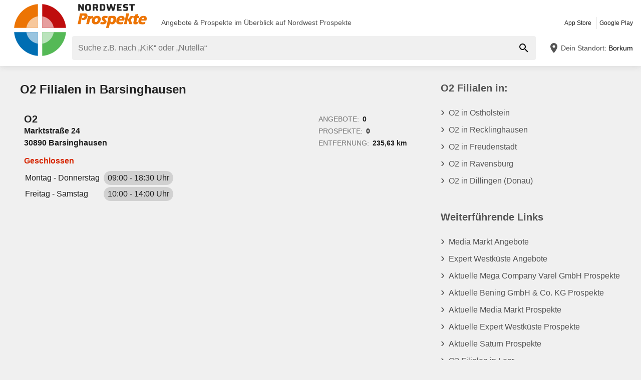

--- FILE ---
content_type: text/html; charset=UTF-8
request_url: https://www.nordwest-prospekte.de/flc/333-o2-filialen/28/barsinghausen
body_size: 24772
content:
<!DOCTYPE html>
<html lang="de-DE">
    <head>
        <meta charset="utf-8">
        <meta name="viewport" content="width=device-width,minimum-scale=1,initial-scale=1">
        <meta name="description" content="Alle Geschäfte von O2 in Barsinghausen online auf ⚠️ Nordwest Prospekte ⚠️ Hier findest du die Öffnungszeiten und Kontakte aller Filialen">

        
        
        <meta property="og:title" content="O2 ≫ Filialen und Öffnungszeiten in Barsinghausen - Nordwest Prospekte" />
        <meta property="og:description" content="Alle Geschäfte von O2 in Barsinghausen online auf ⚠️ Nordwest Prospekte ⚠️ Hier findest du die Öffnungszeiten und Kontakte aller Filialen" />
        <meta property="og:url" content="https://www.nordwest-prospekte.de/flc/333-o2-filialen/28/barsinghausen" />
        <meta property="og:type" content="website" />
        <meta property="og:image" content="https://www.nordwest-prospekte.de/build/nordwest-prospekte-de/favicon-512x512.d1cc52aa.png" />

        
                                                <meta name="google-site-verification" content="_YTH_plY5Thfz_uRxHUPmDUuO989jYriohPyeXw1kXY">
                            <meta name="google-site-verification" content="t2iKv817iRL-ajurdL2rXFsAUqSvxacnUmJG7iLscrw">
                            <meta name="google-site-verification" content="iBkEZUEpaqVulGRs6Z24pE-0y0dClV5wAkr3Z1DBq-o">
                    
        
        <title>O2 ≫ Filialen und Öffnungszeiten in Barsinghausen - Nordwest Prospekte</title>
            <style>.button-carousel span,.button-close span,.button-to-top span,.link-arrow-right span,.navigation-pagination .is-first span,.navigation-pagination .is-last span,.navigation-pagination .is-next span,.navigation-pagination .is-prev span,.text-auto-location,.text-badge-discount small,.text-energy-label small{clip:rect(0,0,0,0);border:0;height:1px;margin:-1px;overflow:hidden;padding:0;position:absolute;white-space:nowrap;width:1px}.button-ghost:disabled,.has-button-ghost>a:disabled,:root .button-default:disabled,:root .button-newsletter:disabled,:root .text-tile-out:disabled{filter:grayscale(.3) contrast(.5) brightness(1.3);opacity:.8}.box-cookie-consent,.has-active-location .form-location:after,.header .form-location{box-shadow:0 0 .75em rgba(33,33,33,.2)}.box-note,.component-suggestions ul,.wrapper-header-nav{box-shadow:0 .125em .75em rgba(33,33,33,.1)}.box-brochure,.component-lead.has-decoration,.list-offer-minor>li>a{box-shadow:0 .25rem .375rem rgba(33,33,33,.2)}.component-lead.has-decoration:hover,.list-offer-minor>li>a:hover{box-shadow:0 .375rem .375rem rgba(33,33,33,.3)}.button-location:hover .text-location{box-shadow:0 1px #006eb3}.button-ghost.is-small,.has-button-ghost>a.is-small,:root .button-default.is-small,:root .button-newsletter.is-small,:root .text-tile-out.is-small{font-size:.75em;padding-bottom:.5em;padding-top:.5em}.button-ghost.is-small path,.has-button-ghost>a.is-small path,:root .button-default.is-small path,:root .button-newsletter.is-small path,:root .text-tile-out.is-small path{transform:scale(.8);transform-origin:50% 50%}.button-ghost,.has-button-ghost>a,:root .button-default,:root .button-newsletter,:root .text-tile-out{align-items:center;border-radius:.25em;box-sizing:border-box;cursor:pointer;display:inline-flex;font-weight:600;justify-content:center;line-height:1.25em;min-height:2.5em;min-width:2.5em;padding:.625em .75em;text-align:center;text-transform:uppercase;transition:background .15s,color .15s,border .15s,box-shadow .15s,opacity .15s,transform .15s}.button-ghost:hover svg,.has-button-ghost>a:hover svg,:root .button-default:hover svg,:root .button-newsletter:hover svg,:root .text-tile-out:hover svg{transform:translateX(.125em)}.button-ghost.is-one-line,.has-button-ghost>a.is-one-line,:root .button-default.is-one-line,:root .button-newsletter.is-one-line,:root .text-tile-out.is-one-line{max-width:100%;overflow:hidden;white-space:nowrap}.button-ghost.is-one-line span,.has-button-ghost>a.is-one-line span,:root .button-default.is-one-line span,:root .button-newsletter.is-one-line span,:root .text-tile-out.is-one-line span{overflow:hidden;text-overflow:ellipsis}.button-ghost.is-only-icon,.has-button-ghost>a.is-only-icon,:root .button-default.is-only-icon,:root .button-newsletter.is-only-icon,:root .text-tile-out.is-only-icon{border-radius:50%;padding:.625em}.button-ghost.is-only-icon svg,.has-button-ghost>a.is-only-icon svg,:root .button-default.is-only-icon svg,:root .button-newsletter.is-only-icon svg,:root .text-tile-out.is-only-icon svg{margin:-.5rem}.button-ghost.has-animation-rotate:hover svg,.has-button-ghost>a.has-animation-rotate:hover svg,:root .button-default.has-animation-rotate:hover svg,:root .button-newsletter.has-animation-rotate:hover svg,:root .text-tile-out.has-animation-rotate:hover svg{transform:rotate(1turn);transition-duration:.5s}.button-ghost span,.has-button-ghost>a span,:root .button-default span,:root .button-newsletter span,:root .text-tile-out span{font-size:.875em;font-weight:600;margin:0 .5em;pointer-events:none}.button-ghost svg,.has-button-ghost>a svg,:root .button-default svg,:root .button-newsletter svg,:root .text-tile-out svg{flex-shrink:0;margin:-.5rem 0;pointer-events:none;transition:transform .15s .05s}:root .button-default,:root .button-newsletter,:root .text-tile-out{background:#006eb3;box-shadow:0 .125em .25em rgba(33,33,33,.3);color:#fff}:root .button-default:hover,:root .button-newsletter:hover,:root .text-tile-out:hover{background:#005c9e;box-shadow:0 .125em .25em rgba(33,33,33,.5);color:#fff}:root .button-default:active,:root .button-default:focus,:root .button-newsletter:active,:root .button-newsletter:focus,:root .text-tile-out:active,:root .text-tile-out:focus{box-shadow:0 .125em .08em rgba(33,33,33,.3)}:root .button-default.has-gradient,:root .button-newsletter.has-gradient,:root .text-tile-out.has-gradient{overflow:hidden;padding-right:4.5em;position:relative}:root .button-default.has-gradient:hover span,:root .button-newsletter.has-gradient:hover span,:root .text-tile-out.has-gradient:hover span{text-shadow:1px 1px #005c9e}:root .button-default.has-gradient:hover em:before,:root .button-newsletter.has-gradient:hover em:before,:root .text-tile-out.has-gradient:hover em:before{transform:var(--newsletter-transform) translate(1.625em,1.625em)}:root .button-default.has-gradient:hover svg,:root .button-newsletter.has-gradient:hover svg,:root .text-tile-out.has-gradient:hover svg{transform:translate(-.5em,.125em)}:root .button-default.has-gradient.is-small,:root .button-newsletter.has-gradient.is-small,:root .text-tile-out.has-gradient.is-small{border:.25em solid #006eb3;border-radius:10em}:root .button-default.has-gradient.is-small:hover,:root .button-newsletter.has-gradient.is-small:hover,:root .text-tile-out.has-gradient.is-small:hover{border-color:#005c9e}:root .button-default.has-gradient:not(.is-small),:root .button-newsletter.has-gradient:not(.is-small),:root .text-tile-out.has-gradient:not(.is-small){min-height:3rem}:root .button-default.has-gradient span,:root .button-newsletter.has-gradient span,:root .text-tile-out.has-gradient span{-webkit-box-orient:vertical;-webkit-line-clamp:3;display:-webkit-box;max-height:4em;overflow:hidden;text-shadow:1px 1px #006eb3;transition:text-shadow .15s;word-break:break-word;z-index:1}:root .button-default.has-gradient em,:root .button-newsletter.has-gradient em,:root .text-tile-out.has-gradient em{align-items:center;bottom:0;display:flex;padding:0 .75em;position:absolute;right:0;top:0}:root .button-default.has-gradient em:before,:root .button-newsletter.has-gradient em:before,:root .text-tile-out.has-gradient em:before{background:#ec7404;border-top:.125em solid #ba5e03;content:"";height:5em;left:0;position:absolute;right:0;transform:var(--newsletter-transform) translate(1.75em,1.75em);transform-origin:100% 50%;transition:transform var(--newsletter-transition),background .15s,box-shadow var(--newsletter-transition)}:root .button-default.has-gradient svg,:root .button-newsletter.has-gradient svg,:root .text-tile-out.has-gradient svg{height:2em;transform:translateY(.125em);transition:transform var(--newsletter-transition) .15s;width:2em}:root .button-default.has-gradient path,:root .button-newsletter.has-gradient path,:root .text-tile-out.has-gradient path{fill:#005c9e}:root .button-default path,:root .button-newsletter path,:root .text-tile-out path{fill:#fff}.button-ghost,.has-button-ghost>a{box-shadow:0 .125em .25em rgba(33,33,33,.3),inset 0 0 0 .125rem #006eb3;color:#006eb3}.button-ghost:hover,.has-button-ghost>a:hover{box-shadow:0 .125em .25em rgba(33,33,33,.5),inset 0 0 0 .125rem #005c9e;color:#005c9e}.button-ghost:hover path,.has-button-ghost>a:hover path{fill:#005c9e}.button-ghost:active,.button-ghost:focus,.has-button-ghost>a:active,.has-button-ghost>a:focus{background:rgba(0,110,179,.1);box-shadow:0 .125em .08em rgba(33,33,33,.3),inset 0 0 0 .125rem #005c9e}.button-ghost.is-one-line,.has-button-ghost>a.is-one-line{border-radius:2em}.button-ghost path,.has-button-ghost>a path{fill:#006eb3}.button-close,.link-close{background:#fff;border-radius:50%;box-shadow:0 .125em .25em rgba(33,33,33,.3);cursor:pointer;position:absolute;transition:box-shadow .15s}.button-close svg,.link-close svg{display:block;height:2em;transform:scale(.75);width:2em}.button-close path,.link-close path{fill:#545454}.button-close:hover,.link-close:hover{box-shadow:0 .125em .25em rgba(33,33,33,.5)}.button-close:hover path,.link-close:hover path{fill:#212121}.button-close:active,.button-close:focus,.link-close:active,.link-close:focus{box-shadow:0 .125em .08em rgba(33,33,33,.3)}.text-slider .text-tile-out,.text-tile-out{background:#005c9e;bottom:0;left:0;line-height:1.125em;opacity:0;position:absolute;right:0;text-transform:none;top:0}.field-default,.form-search .field-default,.set-localization-address .field-default{background:#fff;border-radius:.25em;height:2.5em;padding:.625em .75em}.wrapper-offer-related-links .link-offer-related{color:#005c9e;text-decoration:underline}.wrapper-offer-related-links .link-offer-related:hover{color:#006eb3;-webkit-text-decoration-color:#d1d1d1;text-decoration-color:#d1d1d1}.box-note a,.list-group a,.list-hero span,.text-note a{display:inline-block;padding-left:1em;position:relative}.box-note a:before,.list-group a:before,.list-hero span:before,.text-note a:before{color:#006eb3;content:"\203A";font-size:1.5em;left:0;position:absolute;top:-.075em}.title-tertiary{color:#212121;display:block;font-size:1.125em;font-weight:600;line-height:1.25em;padding:.25em 0}.has-active-location .button-auto-localization.is-loading:after,.list-localization.is-loading:after{animation:rotate-right .5s ease infinite,fade-in .5s ease-out forwards;border:.25rem solid #ababab;border-radius:50%;border-top-color:#006eb3;content:"";height:1.5em;left:50%;margin:-1em 0 0 -1em;opacity:0;position:absolute;top:50%;width:1.5em;z-index:10}.box-brochure,.component-lead.has-decoration{background:#fff;border-radius:.25em}@keyframes fade-in{0%{opacity:0;visibility:hidden}to{opacity:1;visibility:visible}}@keyframes rotate-right{0%{transform:rotate(0)}to{transform:rotate(1turn)}}@keyframes shake{0%{transform:translateX(0)}3%{transform:translateX(-.375em)}9%{transform:translateX(.375em)}15%{transform:translateX(-.175em)}22%{transform:translateX(.125em)}25%{transform:translateX(0)}}@keyframes warning{0%{background:#ffecd6;box-shadow:0 0 0 .25em #ffecd6}to{background:transparent;box-shadow:0 0 0 .25em transparent}}@keyframes success{0%{background:#dff6e2;box-shadow:0 0 0 .25em #dff6e2}to{background:transparent;box-shadow:0 0 0 .25em transparent}}html{-webkit-text-size-adjust:100%}blockquote,body,dd,dl,fieldset,figure,h1,h2,h3,h4,h5,h6,ol,p,ul{margin:0}button,fieldset,legend,ol,ul{padding:0}ol,ul{list-style-type:none}table{border-collapse:collapse}td,th{text-align:left}a{box-sizing:border-box;color:inherit}a,ins{text-decoration:none}button{background:transparent;cursor:pointer}button,input,select,textarea{background:transparent;box-sizing:border-box;font-family:inherit;font-size:1rem;padding:0}button,fieldset,img,input,textarea{-webkit-appearance:none;border:0;border-radius:0}select{border:0;border-radius:0}img:not(.image-discover){height:auto}input{line-height:1em}button::-moz-focus-inner,input[type=button]::-moz-focus-inner,input[type=reset]::-moz-focus-inner,input[type=submit]::-moz-focus-inner{border:0}:focus{outline:0}input:invalid,select:invalid,textarea:invalid{box-shadow:none}button[disabled],input[disabled],input[readonly]{pointer-events:none}input[type=search]::-ms-clear{display:none}input[type=search],input[type=search]::-webkit-search-cancel-button,input[type=search]::-webkit-search-decoration{-webkit-appearance:none}audio,img,video{max-width:100%}address,em{font-style:normal}body{color:#212121;font-family:-apple-system,BlinkMacSystemFont,Segoe UI,Roboto,Oxygen-Sans,Ubuntu,Cantarell,Helvetica Neue,sans-serif;font-size:1em;line-height:1.5em}a{transition:color .15s,-webkit-text-decoration .15s;transition:color .15s,text-decoration .15s;transition:color .15s,text-decoration .15s,-webkit-text-decoration .15s}a[href]:hover{color:#005c9e}b,h1,h2,h3,h4,h5,h6,strong{font-weight:600}.title-primary{font-size:1.25em;line-height:1.25em;margin-bottom:.5em;overflow:hidden;text-overflow:ellipsis}.title-primary a{color:#006eb3}.title-primary a:hover{color:#005c9e}.title-secondary{display:block;font-size:1.125em;font-weight:600;padding-bottom:.5em}.title-secondary a{text-decoration:underline}.title-quaternary{display:block;font-size:1em;font-weight:600;margin:.75em 0 .5em}.wrapper-title-tertiary{align-items:flex-end;display:flex;margin-bottom:1em}.text-small{font-size:.875em}.text-unit-price{color:#757575;font-size:.875rem;font-weight:500}body,html{height:100%}body{background:#f0f0f0;position:relative}path{transition:fill .15s}.wrapper-content{position:relative}.main{display:block}body:not(.is-layout-related) .main{position:relative}.is-layout-standalone{align-items:center;background:#fff;box-sizing:border-box;display:flex;flex-direction:column;height:100vh;justify-content:center;padding:1em;width:100vw}.wrapper-wide{padding:1em 1em 3em}.wrapper-wide section~section{margin-top:2em}.component-off-screen-trigger{height:.125em;position:absolute;top:calc(100vh + 5em);width:.125em}.button-to-top{background:#212121;border-radius:50%;bottom:1em;box-shadow:0 .125em .25em rgba(33,33,33,.3);opacity:0;padding:.5em;position:fixed;right:1.5em;transition:opacity .5s,visibility .1s,background .15s;visibility:hidden;z-index:100}.button-to-top:hover{background:#006eb3}.is-to-top-visible .button-to-top{opacity:1;visibility:visible}.button-to-top svg{display:block;transform:rotate(90deg)}.button-to-top path{fill:#fff}.has-linear-gradient{background:linear-gradient(135deg,#fcf2e8,#fcf2e8 20%,#fae5d1 0,#fae5d1 45%,#f7d8ba 0,#f7d8ba 70%,#fae5d1 0,#fae5d1)}:root:root:root .is-hidden{display:none;visibility:hidden}.is-centered{text-align:center}:root:root:root .has-mt-small{margin-top:1rem}:root:root:root .has-mt-medium{margin-top:2rem}:root:root:root .has-mt-large{margin-top:3rem}:root:root:root .has-mb-small{margin-bottom:1rem}:root:root:root .has-mb-medium{margin-bottom:2rem}:root:root:root .has-mb-large{margin-bottom:3rem}.main>[class^=title-]:not(:first-child){margin-top:3em}:root:root:root .has-mt-responsive{margin-top:1.5rem}:root .is-expired{color:#757575}:root .is-expired .text-badge-offer,:root .is-expired.image-brochure{filter:grayscale(100%);opacity:.5}:root .is-expired>*{color:inherit}:root .is-expired>:hover{box-shadow:unset}:root .is-expired>* *,:root .is-expired>* a{color:inherit}:root .is-expired>* :hover,:root .is-expired>* a:hover{box-shadow:unset;color:inherit}:root .is-expired>* .box-offer-additional *{border-color:inherit}:root .is-expired .component-gallery img{filter:grayscale(100%);opacity:.5}:root .is-expired .caption-gallery span{background:#e6e6e6;pointer-events:none}:root .is-expired .text-badge-discount path{fill:#e6e6e6}:root .is-expired .text-energy-label{filter:saturate(0)}:root .is-expired [class*=button-],:root .is-expired [class*=button-]:hover{color:#fff}.is-page-expired{filter:grayscale(1)}.box-brochures-popular{min-height:20.125em}.box-products-related.is-loading{min-height:222em}.box-product-description{margin-bottom:1em;min-height:1.5em}.component-list-grid{container-type:inline-size}@container (min-width: 35em){:root .list-grid{grid-template-columns:repeat(3,minmax(0,1fr))}}@container (min-width: 50em){:root .list-grid{grid-template-columns:repeat(4,minmax(0,1fr))}}@container (min-width: 62.5em){:root .list-grid{grid-template-columns:repeat(6,minmax(0,1fr))}}.list-offer-minor{padding:1em 0}.list-offer-minor>li:not(:last-child){margin-bottom:1em}.list-offer-minor>li{position:relative}.list-offer-minor>li:hover .title-offer-minor{text-decoration:underline}.list-offer-minor>li>a{align-items:flex-start;background:#fff;border-radius:.25em;display:flex;transition:box-shadow .15s}.list-offer-minor .component-gallery{max-height:7em;max-width:7em;min-height:7em;min-width:7em}.list-offer-minor .component-gallery img{height:auto;width:auto}.list-offer-minor .text-badge-discount{font-size:.625em}:root .list-offer-minor .text-energy-label{bottom:auto;font-size:.875em;top:3em}.box-offer-minor{flex-basis:calc(100% - 7em);flex-shrink:1;max-width:calc(100% - 7em);padding:.5em}.box-offer-minor .text-unit-price{color:#545454;display:block;line-height:1.25em}.title-offer-minor{-webkit-box-orient:vertical;-webkit-line-clamp:2;display:-webkit-box;font-size:.875em;font-weight:600;line-height:1.5em;margin-bottom:.5em;max-height:3em;overflow:hidden;word-break:break-word}.text-offer-price-actual{color:#005c9e;font-weight:600;text-decoration:none}.text-offer-price-expired{color:#545454;font-size:.875em;margin-left:.5em}.table-store{width:100%}.table-store thead{font-size:.75em;text-align:left;text-transform:uppercase}.table-store td,.table-store th{padding:.75em 0}.table-store td:last-child,.table-store th:last-child{padding-left:.5em;text-align:right;white-space:nowrap}.title-store-table{display:inline-block;font-weight:600}.address-table-store{font-size:.875em}div[class*=box-ad]{margin-bottom:.75em;margin-top:.75em;max-width:calc(100vw - 2em)}.box-ad-hpa,.box-ad-lm,.box-ad-mrt{margin-left:auto;margin-right:auto}.box-ad-hpa>div,.box-ad-lm>div,.box-ad-mrt>div{margin:0 auto}.box-ad-hpa iframe,.box-ad-lm iframe,.box-ad-mrt iframe{display:block;margin:0 auto;max-width:100%}.list-store>.item-has-alternative-element:hover{border-color:#e6e6e6;box-shadow:none}.component-related .item-has-alternative-element{margin-left:unset;margin-right:unset}.list-offer .box-ad-mrt{margin-top:1em}.list-store .box-ad-mrt>div{margin-bottom:1em}.box-ad-s{left:101%;position:absolute;top:-.75em}.wrapper-wide~.box-ad-s{top:-.625em}.aside .box-ad-hpa,body:not(.is-layout-related) .main>[class*=box-ad-]:first-child{margin-top:unset}.shape-logo-app-store-elements,.shape-logo-google-play-text{fill:#fff}.wrapper-icons-app{display:flex}.wrapper-icons-app a{position:relative;transition:transform .15s}.wrapper-icons-app a:hover{transform:translateY(-.125em)}.wrapper-icons-app a:hover:before{transform:translateY(1.25em)}.wrapper-icons-app a:before{background:#212121;content:"";filter:blur(.375em);height:.25em;left:.25em;position:absolute;right:.25em;top:50%;transition:transform .15s}.wrapper-icons-app a+a{margin-left:.75em}.wrapper-icons-app a svg{display:block;position:relative}.shape-mockup-smartphone-body{fill:#f0f0f0}.shape-mockup-smartphone-screen{fill:hsla(0,0%,75%,.5)}.shape-mockup-smartphone-elements{fill:#d1d1d1}.shape-mockup-smartphone-shine{fill:#fff;opacity:.05}.section-has-carousel{position:relative}.button-carousel{align-items:center;display:flex;justify-content:center;min-width:3em;position:absolute;transition:background .15s;width:3em;z-index:1}.button-carousel:not(.is-small){background:#fff;border-radius:50%;box-shadow:0 .125em .25em rgba(33,33,33,.3);height:auto;min-width:auto;top:calc(50% - 1.5em);transition:box-shadow .15s;width:auto}.button-carousel:not(.is-small) svg{display:block;height:2em;transform:scale(.75);width:2em}.button-carousel:not(.is-small) path{fill:#545454}.button-carousel:not(.is-small):hover{box-shadow:0 .125em .25em rgba(33,33,33,.5)}.button-carousel:not(.is-small):hover path{fill:#212121}.button-carousel:not(.is-small):active,.button-carousel:not(.is-small):focus{box-shadow:0 .125em .08em rgba(33,33,33,.3)}.button-carousel.is-small{background:#fff;bottom:0;top:0}.button-carousel:hover{background:#fff}.button-carousel svg{transform:scale(1.5)}.button-carousel path{fill:#ab0d0d}.button-carousel.is-next{right:0}.section-has-carousel .button-carousel.is-next{right:-.5em}.button-carousel.is-prev{left:0}.section-has-carousel .button-carousel.is-prev{left:-.5em}.button-carousel.is-disabled{pointer-events:none}.button-carousel.is-disabled.is-next svg,.button-carousel.is-disabled.is-prev svg{filter:saturate(0);opacity:.3}.component-slider{font-size:0;line-height:0;overflow:hidden;position:relative;white-space:nowrap}.wrapper-carousel{position:relative}.list-slider{font-size:1rem;line-height:1.5rem;padding:.5em 0 1em}.list-slider,.list-slider>li{box-sizing:border-box;display:inline-block}.list-slider>li{padding:0 1em 0 0;position:relative;vertical-align:top;white-space:normal}.list-slider>li>.link-slider{background:#fff;border-radius:.25em;display:flex;flex-direction:column;height:100%;position:relative;width:7em}.list-slider>li>.link-slider:hover .text-slider .text-tile-out{opacity:1;transform:translateY(0)}.list-slider>li:last-child{padding-right:0}.list-slider .component-gallery{height:9em;min-height:auto;min-width:auto;padding:.5em}.list-slider .component-gallery .link-gallery{height:100%}.list-slider .component-gallery img{max-height:100%;-o-object-fit:contain;object-fit:contain;width:auto}:root .list-slider .text-energy-label{bottom:auto;top:2.5em}.text-slider{-webkit-box-orient:vertical;-webkit-line-clamp:2;display:-webkit-box;font-size:.875em;font-weight:600;height:2.5em;line-height:1.25em;margin:.5em;max-width:7.125em;overflow:hidden;position:relative}.text-slider .text-tile-out{transform:translateY(1em)}.section-aside{margin-bottom:3em}.section-aside,.section-aside .title-secondary{color:#545454}.text-badge-discount,.text-energy-label{color:#fff;display:inline-block;font-size:1.125em;line-height:1.5em;overflow:hidden;padding:0 1.625em 0 .5em;position:relative;text-transform:uppercase}.list-discover .text-badge-discount,.list-discover .text-energy-label{position:absolute;z-index:1}.text-badge-discount span,.text-energy-label span{position:relative}.text-badge-discount>svg,.text-energy-label>svg{bottom:0;height:100%;position:absolute;right:0;top:0;width:auto}.text-badge-discount path{fill:#006eb3}:root .text-energy-label{bottom:1em;color:#fff;left:0;max-width:3.75em;padding-right:1.125em;position:absolute;width:auto;z-index:1}:root .text-energy-label[data-href]{cursor:pointer}:root .text-energy-label:not([class*=legacy]){border-left:1px solid #212121;padding-left:1.25em}:root .text-energy-label:not([class*=legacy])>span{text-shadow:1px 0 #212121,0 1px #212121,-1px 0 #212121,0 -1px #212121}:root .text-energy-label:not([class*=legacy])[class*=-plus]{display:none}:root .text-energy-label[class*=legacy]{min-width:3.375em}:root .text-energy-label.is-type-legacy-e,:root .text-energy-label.is-type-legacy-f,:root .text-energy-label.is-type-legacy-g{display:none}:root .text-energy-label span{text-transform:uppercase}:root .text-energy-label.is-type-a path,:root .text-energy-label.is-type-legacy-a-plus-plus-plus path{fill:#02a751}:root .text-energy-label.is-type-b path,:root .text-energy-label.is-type-legacy-a-plus-plus path{fill:#4cbc38}:root .text-energy-label.is-type-c path,:root .text-energy-label.is-type-legacy-a-plus path{fill:#b1db1a}:root .text-energy-label.is-type-d path,:root .text-energy-label.is-type-legacy-a path{fill:#fff200}:root .text-energy-label.is-type-e path,:root .text-energy-label.is-type-legacy-b path{fill:#fab20a}:root .text-energy-label.is-type-f path,:root .text-energy-label.is-type-legacy-c path{fill:#f35c1b}:root .text-energy-label.is-type-g path,:root .text-energy-label.is-type-legacy-d path{fill:#ed1d23}:root:root .shape-energy-label-outline path{fill:#212121}:root:root .text-energy-label-info{background:#fff;bottom:0;color:#212121;display:flex;flex-direction:column;font-size:.4em;justify-content:center;left:0;line-height:1em;position:absolute;text-align:center;top:0}:root:root .text-energy-label-info svg{height:1em;margin:.125em;width:1em}:root:root .text-energy-label-info path{fill:#212121}.box-brochure{align-items:start;display:grid;padding:1em}.box-brochure .image-brochure{max-height:100%;width:100%}.box-brochure .list-group{font-weight:600;a{text-decoration:underline}}:root:root .box-brochure .list-group li{margin:.5em 0}.box-brochure .button-default{flex-direction:column;margin-top:1rem;overflow:hidden;text-overflow:ellipsis;white-space:nowrap}.box-brochure:not(.has-brochure) .list-group>li{flex-basis:auto}.box-brochure.has-newsletter:not(.has-brochure){align-items:center}.box-brochure.has-newsletter:not(.has-brochure) .list-group{flex-direction:column;flex-wrap:nowrap}.box-brochure.has-brochure .link-brochure .button-default{width:100%}.box-brochure.has-brochure .component-gallery{max-width:unset}.box-brochure.has-brochure .component-gallery .link-gallery{min-height:13.75em}.box-brochure.has-brochure .image-brochure{width:unset}.wrapper-has-checkbox{min-height:2em}.wrapper-has-checkbox label{cursor:pointer;display:inline-block;margin-top:.25em;padding-left:2em;position:relative}.wrapper-has-checkbox label:before{left:0;position:absolute;top:0}.wrapper-has-checkbox label a{text-decoration:underline}.wrapper-has-checkbox input[type=checkbox],.wrapper-has-checkbox input[type=radio]{opacity:0;position:absolute;z-index:-1}.wrapper-has-checkbox input[type=checkbox]+label:before,.wrapper-has-checkbox input[type=radio]+label:before{background-position:50%;background-repeat:no-repeat;content:"";display:inline-block;height:1.5em;left:0;margin-right:.5em;position:absolute;top:0;vertical-align:middle;width:1.5em}.wrapper-has-checkbox input[type=checkbox]+label:before{background-image:url([data-uri])}.wrapper-has-checkbox input[type=checkbox]:checked+label:before{background-image:url([data-uri])}.wrapper-has-checkbox input[type=radio]+label:before{background-image:url([data-uri])}.wrapper-has-checkbox input[type=radio]:checked+label:before{background-image:url([data-uri])}.list-footer{font-size:.875em;font-weight:600;padding:2em 1em;text-align:center}.list-footer a{display:inline-block;padding:.5em}.list-footer li{display:inline-block;width:48%}.component-gallery{align-items:stretch;background:#fff;border-radius:.25em;box-sizing:border-box;display:flex;justify-content:center;max-width:10em;min-height:10em;min-width:6em;padding:.25em;position:relative;transition:box-shadow .15s}.component-gallery>.link-gallery{align-items:center;display:flex;justify-content:center;width:100%}.component-gallery .text-badge-discount{filter:drop-shadow(.125em .125em .125em hsl(0deg 0% 13%/30%));font-size:.75em;left:0;position:absolute;top:1em}.component-hero{background:#006eb3;color:#fff;overflow:hidden;padding:2em}.component-hero .shape-mockup-smartphone{align-self:flex-end;display:block;flex-basis:15em;flex-shrink:0;margin-bottom:-7em;margin-top:2em}.list-hero{line-height:1.25em;max-width:50em}.list-hero li+li{margin-top:.75em}.list-hero span:before{color:#fff;opacity:.5}.title-hero-primary{display:block;flex-basis:100%;font-size:1.75em;font-weight:300;line-height:1.25em;margin-bottom:.5em}.title-hero-primary strong{font-weight:600}.title-hero-secondary{display:block;font-size:1.125em;font-weight:600;margin-bottom:.5em}.component-hero .wrapper-icons-app{margin:1.5em 0 1em}.component-rating svg{display:inline-block;flex-shrink:0;vertical-align:middle}.component-rating svg path{fill:#f08000}.box-rating-app{background:rgba(33,33,33,.2);border-radius:.25em;display:inline-block;margin-top:1em;padding:.5em 1.75em;text-align:center}.caption-rating{display:inline-block;margin-right:.25em;vertical-align:middle}.caption-rating~figcaption{margin-top:1em}.wrapper-rating-stars{display:inline-flex;position:relative;vertical-align:middle}.wrapper-rating-stars .is-active{bottom:0;left:0;overflow:hidden;position:absolute;top:0}.wrapper-rating-stars .is-active path{fill:#f08000}.button-ghost,.has-button-ghost>a{word-break:break-word}.has-button-ghost>a span{overflow:hidden;text-overflow:ellipsis}.link-arrow-right{align-items:center;background:#fff;bottom:0;display:flex;justify-content:center;position:absolute;right:0;top:0;width:2.375em;z-index:1}.link-arrow-right:before{background:linear-gradient(270deg,#fff,hsla(0,0%,100%,0));bottom:0;content:"";position:absolute;right:100%;top:0;width:2em}.link-arrow-right svg{cursor:pointer;height:2em;width:2em}.link-arrow-right path{fill:#bf0d0d}.link-close.is-small{transform:scale(.75)}.wrapper-component-pageflip .link-close{right:1vw;top:.5em}.is-layout-discover .wrapper-component-pageflip .link-close{right:2vw}.wrapper-component-pageflip .link-download{bottom:.25em;position:absolute;right:.25em}.wrapper-component-pageflip .link-download:hover svg{transform:translatey(.125em)}.wrapper-component-pageflip .link-download span{max-width:12em;overflow:hidden;text-overflow:ellipsis;white-space:nowrap}.wrapper-offer-related-links{background:#d1d1d1;border-radius:.25em;grid-area:links;padding:.5em}.wrapper-offer-related-links .link-offer-related{display:inline-block;font-size:1em;font-weight:600;margin:0 .5em .25em;padding:.25em 0}.component-link-masked{cursor:pointer}.button-close{right:1em;top:1em;z-index:30}:root .button-close+[class*=title-]{padding-right:2.5em}.component-lead{align-items:center;background:#f0f0f0;border-radius:.25em;display:flex;font-weight:600;padding:.75em;transition:box-shadow .15s,background .15s}.component-lead:hover{color:inherit}.component-lead.has-decoration{margin:1em 0;position:relative}.component-lead.has-decoration .wrapper-text-store{font-size:1.125em}.component-lead .wrapper-image-lead{align-items:center;background:#fff;border-radius:.25em;display:flex;height:4em;justify-content:center;margin:.5em 1em .5em 0;max-width:20vw;min-width:4em;overflow:hidden;padding:.25em}.component-lead .wrapper-image-lead img{max-height:100%;-o-object-fit:contain;object-fit:contain}.component-lead .shape-logo-badge{max-height:90%;max-width:90%}.text-lead{-webkit-box-orient:vertical;-webkit-line-clamp:1;display:-webkit-box;height:1.375em;line-height:1.25em;overflow:hidden}.text-address{font-size:.875em}.list-lead{font-size:.75em;margin-top:.5em;overflow:hidden;padding:.125em 0;width:100%}.list-lead dd,.list-lead dt{display:inline-block;line-height:1.5em}.list-lead dd{margin-left:.375em}.list-lead dd:not(:last-child){margin-right:1.5em}.component-lead.has-decoration .list-lead dd{box-shadow:0 1px #005c9e;color:#005c9e;line-height:1.5em}.shape-logo-badge{height:2.5em;width:3em}.shape-logo-badge.is-inactive{filter:grayscale(1);opacity:.5}.shape-logo-wording{height:2em;width:7em}.wrapper-navigation-industry{background:#fff;padding:0 3em;position:relative}.wrapper-navigation-industry:after{background:linear-gradient(270deg,#fff,hsla(0,0%,100%,0));bottom:0;content:"";position:absolute;right:3em;top:0;width:3em}.navigation-industry{scroll-behavior:smooth;-webkit-user-select:none;-moz-user-select:none;-ms-user-select:none;user-select:none}.navigation-industry .list-slider>li{display:inline-flex}.navigation-industry .list-slider>li:last-child{padding-right:3em}.navigation-industry .list-slider>li>.link-slider,.navigation-industry .list-slider>li>div{align-items:center;display:inline-flex;flex-direction:row;flex-shrink:0;padding:0 .25em;width:auto}.navigation-industry .list-slider>li>.link-slider.is-active,.navigation-industry .list-slider>li>.link-slider:hover,.navigation-industry .list-slider>li>div.is-active,.navigation-industry .list-slider>li>div:hover{color:#ba5e03}.navigation-industry .list-slider>li>.link-slider.is-active svg,.navigation-industry .list-slider>li>.link-slider:hover svg,.navigation-industry .list-slider>li>div.is-active svg,.navigation-industry .list-slider>li>div:hover svg{background:#ba5e03}.navigation-industry span{font-size:.875em;overflow:hidden;text-overflow:ellipsis}.navigation-industry svg{background:#ab0d0d;border-radius:50%;flex-shrink:0;height:1.125em;margin-right:.375em;padding:.375em;transition:transform .15s ease-in-out,background .15s ease-in-out;width:1.125em}.navigation-industry path{fill:#fff}.navigation-pagination{margin:2em 0;min-height:2.5em;white-space:nowrap}.navigation-pagination ul{padding:0 5.25em;position:relative;text-align:center}.navigation-pagination li{display:inline-block}.navigation-pagination li>a,.navigation-pagination li>span{border-radius:50%;box-sizing:border-box;display:flex;justify-content:center;padding:.5em;width:2.5em}.navigation-pagination a{color:#006eb3;transition:background .15s,color .15s}.navigation-pagination a:hover{background:#005c9e;box-shadow:0 .125em .25em rgba(33,33,33,.3);color:#fff}.navigation-pagination .is-first,.navigation-pagination .is-last,.navigation-pagination .is-next,.navigation-pagination .is-prev{position:absolute;top:50%;transform:translateY(-50%)}.navigation-pagination .is-first:hover svg,.navigation-pagination .is-prev:hover svg{transform:translateX(-.125em)}.navigation-pagination .is-first{left:0}.navigation-pagination .is-prev{left:2.75em}.navigation-pagination .is-next{right:2.75em}.navigation-pagination .is-last{right:0}.table-store-opening-hours{border-collapse:separate;border-spacing:0 .25em;line-height:1.25em}.table-store-opening-hours td,.table-store-opening-hours th{font-weight:400}.table-store-opening-hours th{padding:.25em .5em .25em .125em;vertical-align:top}.table-store-opening-hours.has-decoration td{background:#f0f0f0;border-radius:1em;padding:.25em .5em;text-align:center;white-space:nowrap}.table-store-opening-hours+.table-store-opening-hours{margin-top:1em}.button-location,.button-search{display:flex;justify-content:center}.header{margin-bottom:.5em;position:relative;z-index:200}.header a:hover{color:#005c9e}.wrapper-header-nav{background:#fff;padding-bottom:.25em}body:not(.is-layout-home) .wrapper-header-nav{margin-bottom:.5em}.wrapper-form-header{align-items:stretch;display:flex}.wrapper-form-header>.shape-icon-magnify{display:none}.link-logo{display:inline-block;margin:.5em 0;position:relative}.link-logo svg{vertical-align:middle}.link-logo svg,.list-apps li{display:inline-block}.list-apps li+li{border-left:1px solid #d1d1d1;margin-left:.5em;padding-left:.5em}.form-search{border-radius:.25em;display:flex;flex:1;position:relative}.form-search .field-default{background:unset;flex:1;height:3em;width:100%}.button-search{align-items:center;display:flex;justify-content:center}.button-search:hover path{fill:#005c9e}.button-search span{display:none}.button-search path{transition:fill .15s}.text-top-bar{color:#545454;flex-grow:1;font-size:.875em;line-height:1.375em;margin:0 1.25em .625em}.header .form-location{background:#fff;border-radius:.25em;display:grid;font-size:.875em;grid-template-areas:"auto-location current-location-headline" "auto-location current-location-text" "input input" "dropdown dropdown";grid-template-columns:auto 1fr;opacity:0;padding:1em;position:absolute;right:0;text-align:left;top:calc(100% + 1px);visibility:hidden;width:19.5em}.header .form-location:after,.header .form-location:before{bottom:100%;content:"";display:none;height:1.5em;position:absolute;right:1.5em;transform:rotate(45deg) translateX(.875em);transform-origin:0 0;width:1.5em}.header .form-location:after{z-index:-1}.header .form-location:before{background:#fff}.header .form-location>span{line-height:1.5em}.has-active-location .form-location:after{transition:box-shadow 1s .2s}.set-localization-address .field-default{background:#f0f0f0;margin-top:.25em;width:100%}.header .set-localization-address{grid-area:input;margin-top:1em}.button-location{align-items:center;font-size:.875em}.button-location svg{margin-right:.125em}:root .button-auto-localization{grid-area:auto-location;margin-right:1.5em;padding:.625em;position:relative}.no-permissions-api :root .button-auto-localization{display:none}:root .button-auto-localization:hover svg{transform:translate(0)}.headline-current-location{word-wrap:break-word;display:block;font-size:1em;font-weight:400;grid-area:current-location-headline;overflow:hidden}.text-location{display:block;max-width:20em;overflow:hidden;text-overflow:ellipsis;transition:box-shadow .15s;white-space:nowrap}.text-location span{color:#545454}.text-current-location{font-weight:600;grid-area:current-location-text}.header .box-location{display:flex}.header .box-location path{transition:fill .15s}.box-current-location{font-size:.875em;height:2em;transition:opacity .25s}.has-active-location .box-current-location{opacity:0}.box-current-location p{align-items:center;border-radius:.25em;cursor:pointer;display:flex;justify-content:flex-end}.box-current-location p span,.box-current-location p strong{display:inline-block;max-width:45%;overflow:hidden;text-overflow:ellipsis;white-space:nowrap}.box-current-location p strong{margin-left:.25em}.box-current-location p:hover{color:#005c9e}.list-localization{grid-area:dropdown;position:relative}.list-localization li{line-height:1.5em;padding:.75em}.list-localization li+li{border-top:1px solid #e6e6e6}.list-localization .is-hover,.list-localization li:hover:not(.no-results-text){background:#006eb3;border-color:#006eb3;box-shadow:0 1px 0 #006eb3;color:#fff;cursor:pointer;position:relative;z-index:1}.list-localization.is-loading:before{background:#fff;bottom:0;content:"";left:0;opacity:.95;position:absolute;right:0;top:0;z-index:5}.has-active-location .component-backdrop-header,.has-active-location .form-location{opacity:1;transition:opacity .15s .05s;visibility:visible}.has-active-location .button-auto-localization.is-loading:after{border-color:#fff hsla(0,0%,100%,.2) hsla(0,0%,100%,.2);height:1em;margin:-.75em 0 0 -.75em;width:1em}.has-active-location .button-auto-localization.is-loading svg{opacity:0}.has-active-location .button-auto-localization.is-blocked{filter:saturate(0);opacity:.5;pointer-events:none}.component-suggestions .wrapper-image-suggestion,.component-suggestions svg{flex-shrink:0;margin-right:.5em;width:2.5em}.component-suggestions .is-active a,.component-suggestions a:hover{background:#ab0d0d;color:#fff}.component-suggestions .is-active a path,.component-suggestions a:hover path{fill:#fff}.component-suggestions .is-active a .text-suggestion span,.component-suggestions a:hover .text-suggestion span{color:#fff}.component-suggestions{background:#fff;border-radius:.25em;left:-1px;position:absolute;right:-1px;top:100%}.component-suggestions ul{border-radius:.25em}.component-suggestions .is-suggestion+.is-brochure,.component-suggestions .is-suggestion+.is-company{border-top:1px dashed #e6e6e6;margin-top:.5em;padding-top:.5em}.component-suggestions a{align-items:center;display:flex;line-height:1.25em;padding:.25em .5em;transition:background .15s,color .15s}.component-suggestions .text-suggestion span{color:#ababab;display:block;font-size:.875em;margin-bottom:.5em;transition:color .15s}.component-suggestions .wrapper-image-suggestion{align-items:center;background:#fff;border-radius:.125em;box-sizing:border-box;display:flex;height:3em;justify-content:center;padding:0 .125em}.component-suggestions svg{height:1.25em}.component-suggestions path{fill:#ababab}.list-group li:not(:last-child){margin-bottom:.625em}.list-group a{-webkit-box-orient:vertical;-webkit-line-clamp:3;word-wrap:anywhere;display:-webkit-box;overflow:hidden}.list-group a:before{color:#545454}.list-group.has-decoration{text-transform:uppercase}.aside .list-group{margin-top:1em}.aside .list-group>li{overflow:hidden}.list-offer>li:not(.is-expired):hover:before{background:hsla(0,0%,90%,.5)}.list-offer>li:before{background:#e6e6e6;border-radius:.25em;bottom:1.5rem;left:0;position:absolute;top:1.5rem;transition:background .15s;width:10rem}.list-offer:not(.list-skeleton)>li:not(.item-has-alternative-element):before{content:""}.list-offer>li{padding:1.5rem 0;position:relative}.list-offer>li:not(:first-child){border-top:.125em solid #e6e6e6}.list-offer>li:not(.item-has-alternative-element){border-radius:0;border-top:.125em solid #d1d1d1;margin:0;min-height:6em;padding:2em 0}.list-offer>li:not(.item-has-alternative-element) .text-badge-discount{left:0}.list-offer>li.item-has-newsletter{border:none;padding:0}.list-offer>li>a{grid-gap:.75em 1rem;display:grid;font-size:.875em;grid-template-columns:10rem auto;line-height:1.5em;overflow:hidden;position:relative;z-index:1}.list-offer .component-gallery{background:transparent;max-width:none;min-height:0;padding:.5rem}.list-offer .component-gallery+.button-default{font-size:.75rem;margin:0 .5rem 1em;width:calc(100% - 1rem)}.list-offer .image-offer{background:#fff;border-radius:.25em;max-width:calc(100% - 1rem);padding:.5rem}.list-offer .text-energy-label{bottom:auto;top:4em}.list-offer-additional{font-size:.75em;line-height:1.25em;padding:0 .5rem .5rem;position:relative;text-align:center;width:9rem;z-index:1}.list-offer-additional a{-webkit-box-orient:vertical;-webkit-line-clamp:3;display:-webkit-box;max-height:4.5em;overflow:hidden}.list-offer-additional dt{text-transform:uppercase}.list-offer-additional dd{font-weight:600}.list-offer-additional dd,.list-offer-additional dt{display:block;word-break:break-word}.list-offer-detail dd,.list-offer-detail dt{display:inline}.list-offer-detail a{font-weight:600}.list-product-price{font-size:1.125em;margin:1em 0}.title-offer{-webkit-line-clamp:3;font-size:1.125em;font-weight:600;margin-bottom:.5em;max-height:4.125em;word-break:break-all}.text-offer-info,.title-offer{-webkit-box-orient:vertical;display:-webkit-box;overflow:hidden}.text-offer-info{-webkit-line-clamp:4;margin-top:.5em;max-height:6em}.box-offer-info{max-width:calc(64vw - 10rem - 4em)}.box-offer-info .text-badge-offer{background:#006eb3;border-radius:1em;color:#fff;display:inline-block;font-size:.75em;font-weight:600;margin-top:.5em;padding:0 .75em;text-transform:uppercase}.box-offer-info .text-badge-offer:hover{color:#fff}.wrapper-store-top{margin-bottom:.5em;padding-right:1em}.wrapper-store-opening-hours{flex-basis:100%}.list-store{margin:1em 0}.list-store>li{transition:border .15s}.list-store>li:hover{border-left-color:#006eb3}.list-store>li:hover>a{color:inherit}.list-store>li:not(.item-has-alternative-element):hover,.list-store>li:not(.item-has-alternative-element):hover+li{border-color:transparent}.list-store>li:not(.item-has-alternative-element):not(:first-child){border-top:.125em solid #d1d1d1}.list-store>li a{border-radius:.25em;display:block;padding:1em .5em;transition:background .15s}.list-store>li .table-store-opening-hours.has-decoration td,.list-store>li a:hover{background:#d1d1d1}.list-store-details{font-size:.875em;line-height:1.75em;margin-left:auto;overflow:hidden}.list-store-details dt{clear:left;color:#757575;float:left;margin-right:.5em;text-transform:uppercase}.list-store-details dd{float:left;font-weight:600}.component-store{display:flex;flex-wrap:wrap}.title-store{display:block;font-size:1.25em;font-weight:600}.text-store-state{flex-basis:100%;font-weight:600;margin:.25em 0}.address-store{font-weight:600}.box-note,.text-note{color:#fff;display:flex;font-size:.875em;line-height:1.375em;overflow:hidden;padding:.5em .75em;position:relative}.box-note.is-prominent,.text-note.is-prominent{border-radius:.25em;font-size:1.125em;margin-bottom:1em;padding:.5em}.box-note a,.text-note a{font-weight:600;margin:.25em 0;max-width:100%;text-decoration:underline;text-overflow:ellipsis}.box-note a:before,.text-note a:before{color:#fff;left:0}.box-note a:hover,.text-note a:hover{color:#fff;-webkit-text-decoration-color:transparent;text-decoration-color:transparent}.box-note svg,.text-note svg{border-radius:50%;display:none;flex-shrink:0;padding:.25em}.box-note svg path,.text-note svg path{fill:#fff}.box-note svg+.component-note-content,.text-note svg+.component-note-content{display:block}.box-note.is-box-error a:before,.box-note.is-error a:before,.text-note.is-box-error a:before,.text-note.is-error a:before{color:#d62700;transition:color .15s}.box-note.is-box-error a:hover,.box-note.is-box-error a:hover:before,.box-note.is-error a:hover,.box-note.is-error a:hover:before,.text-note.is-box-error a:hover,.text-note.is-box-error a:hover:before,.text-note.is-error a:hover,.text-note.is-error a:hover:before{color:#ff6542}.box-note.is-box-error svg,.box-note.is-error svg,.text-note.is-box-error svg,.text-note.is-error svg{background:#d62700}.box-note.is-box-warning a:before,.box-note.is-warning a:before,.text-note.is-box-warning a:before,.text-note.is-warning a:before{color:#995200;transition:color .15s}.box-note.is-box-warning a:hover,.box-note.is-box-warning a:hover:before,.box-note.is-warning a:hover,.box-note.is-warning a:hover:before,.text-note.is-box-warning a:hover,.text-note.is-box-warning a:hover:before,.text-note.is-warning a:hover,.text-note.is-warning a:hover:before{color:#f08000}.box-note.is-box-warning svg,.box-note.is-warning svg,.text-note.is-box-warning svg,.text-note.is-warning svg{background:#995200}.box-note.is-box-success a:before,.box-note.is-success a:before,.text-note.is-box-success a:before,.text-note.is-success a:before{color:#237b2f;transition:color .15s}.box-note.is-box-success a:hover,.box-note.is-box-success a:hover:before,.box-note.is-success a:hover,.box-note.is-success a:hover:before,.text-note.is-box-success a:hover,.text-note.is-box-success a:hover:before,.text-note.is-success a:hover,.text-note.is-success a:hover:before{color:#31af42}.box-note.is-box-success svg,.box-note.is-success svg,.text-note.is-box-success svg,.text-note.is-success svg{background:#237b2f}.box-note{background:#545454;border:.125em solid #545454;border-radius:.25em}.box-note.is-box-error{background:#ffeeeb;border-color:#d62700;color:#d62700}.box-note.is-box-warning{border-colorcolor:#995200;background:#ffecd6;color:#995200}.box-note.is-box-success{border-colorcolor:#237b2f;background:#dff6e2;color:#237b2f}.text-note.is-prominent{border:.125em solid}.icon-note.is-large{height:3em;width:3em}.icon-note.is-centered{display:block;margin-left:auto;margin-right:auto}.icon-note+.text-note{margin-top:1em}.icon-note.is-icon-warning{color:#995200}.is-success{color:#237b2f}.is-success.is-prominent{background:#dff6e2}.is-warning{color:#995200}.is-warning.is-prominent{background:#ffecd6}.is-error{color:#d62700}.is-error.is-prominent{background:#ffeeeb}.text-emphasis{font-size:2.75em;line-height:1em;padding:0 .375em}.box-note-has-animation{display:none}.box-note-has-animation.is-animation-success{animation:success 3s forwards}.main>.box-note{margin-bottom:2em}.form-location .box-note{margin-top:1em}.box-cookie-consent{align-items:center;background:#212121;border-radius:.25em .25em 0 0;border-top:.25em solid #006eb3;bottom:0;box-sizing:border-box;color:#fff;display:flex;left:1em;max-width:95vw;opacity:0;padding:.5em;position:fixed;right:1em;visibility:hidden;z-index:100000}.box-cookie-consent.is-active{animation:fade-in .5s ease-in .15s forwards}.box-cookie-consent button{background:#fff;color:#212121;margin-bottom:.5em;margin-top:.5em}.box-cookie-consent button:hover{background:#f0f0f0;color:#212121}.box-cookie-consent button,.box-cookie-consent p{font-size:.75em;line-height:1.25em}.box-cookie-consent button,.box-cookie-consent p{-webkit-hyphens:auto;-ms-hyphens:auto;hyphens:auto}.box-cookie-consent a{text-decoration:underline}.box-cookie-consent a:hover{color:#fff;-webkit-text-decoration-color:#fff;text-decoration-color:#fff}.shape-logo-color-primary{fill:#ec7404}.shape-logo-color-primary-light{fill:#f7c89c}.shape-logo-color-secondary{fill:#bf0d0d}.shape-logo-color-secondary-light{fill:#e69e9e}.shape-logo-color-tertiary{fill:#006eb3}.shape-logo-color-tertiary-light{fill:#9ac5e0}.shape-logo-color-quaternary{fill:#55b956}.shape-logo-color-quaternary-light{fill:#bae3bc}.shape-logo-color-dark{fill:#212121}.shape-david-magnifier{fill:#55b956}.button-default.has-gradient em:before,.button-newsletter.has-gradient em:before{background:#f7c89c;border-color:#ec7404}@media (min-width:22.5em){.title-tertiary{font-size:1.375em}}@media (min-width:35em){:root .is-mobile-mini{display:none}:root:root:root .has-mt-responsive{margin-top:3rem}.component-related .item-has-alternative-element{display:none}:root:root .box-brochure .button-default,:root:root .box-brochure .button-newsletter{min-height:3.75rem}.box-brochure.has-newsletter:not(.has-brochure){grid-template-columns:3fr minmax(min-content,2fr)}.box-brochure.has-brochure .link-brochure{grid-row-end:span 2}.box-brochure.has-brochure{grid-gap:0 2rem;grid-template-columns:2fr 3fr}.box-brochure.has-brochure .component-gallery{height:14em}.box-brochure.has-brochure .list-group{flex-direction:column}.box-brochure.has-brochure:not(.has-newsletter){grid-template-rows:repeat(auto-fit,minmax(14em,auto))}.box-brochure.has-brochure:not(.has-newsletter) .button-default{order:1}.box-brochure.has-brochure:not(.has-newsletter) .list-group{grid-row-end:span 2}.box-brochure.has-brochure.has-newsletter .list-group{grid-column:2/3;grid-row:1/2}.box-brochure.has-brochure.has-newsletter .button-newsletter{align-self:end;margin-top:1rem}.list-footer li{width:30%}.component-gallery .text-badge-discount{font-size:.875em}.component-lead.has-decoration[href*="/"]{padding-right:3em}.component-lead.has-decoration[href*="/"]:after{color:#ababab;content:"\203A";font-size:4em;height:.75em;line-height:.5em;position:absolute;right:.25em;top:50%;transform:translateY(-50%);transition:color .15s,transform .15s}.component-lead.has-decoration[href*="/"]:hover:after{color:#006eb3;transform:translate(.05em,-50%)}.main .list-group{display:flex;flex-wrap:wrap}.main .list-group>li{box-sizing:border-box;flex-basis:50%;padding-right:1em}.list-offer>li:before{width:11.375rem}.list-offer>li>a{font-size:1em;grid-template-columns:11.375rem auto}.list-offer-additional{font-size:.875em;width:10.375rem}.wrapper-store-top{max-width:calc(100% - 12em)}.box-note.is-prominent,.text-note.is-prominent{align-items:center;display:flex;margin-bottom:2em}.box-note,.text-note{font-size:1em;padding:.625em 1em}.box-note svg,.text-note svg{display:block}.box-note svg+.component-note-content,.text-note svg+.component-note-content{margin-left:1.125em;margin-top:.375em}.box-cookie-consent button{margin-left:1em}}@media (min-width:35em) and (max-width:49.999em){.list-offer-minor{display:flex;flex-wrap:wrap;justify-content:space-between}.list-offer-minor>li{flex-basis:48%;max-width:48%}.wrapper-component-pageflip .link-download{bottom:.75em;font-size:.75em}.aside .list-group{display:flex;flex-wrap:wrap;justify-content:space-between}.aside .list-group>li{flex-basis:45%}}@media (min-width:50em){.button-close,.link-close{font-size:1.375em}.title-primary{font-size:1.5em}.title-secondary{font-size:1.25em}.title-quaternary{font-size:1.125em}.content{display:flex}.content .main{flex-basis:65%;flex-shrink:0;max-width:65%}.content .aside{flex-grow:1;margin-left:5%;width:30%}.wrapper-content{padding:1.5em}.is-layout-discover .button-to-top{opacity:1;visibility:visible}.is-layout-discover:not(.is-layout-awin) .button-to-top{bottom:1em;right:11em}.is-mobile-small{display:none}.button-carousel:not(.is-small){font-size:1.375em}.list-slider>li>.link-slider{width:9em}.list-slider .component-gallery{height:11em}.text-slider{max-width:9.25em}.aside{align-self:flex-start;position:sticky;top:1em}.box-brochure{padding:1.5em}.list-footer li{width:auto}.list-footer li+li{margin-left:1em}.component-hero>.wrapper{display:flex;flex-wrap:wrap;justify-content:space-between;max-width:100%}.box-hero-info{flex-basis:calc(100% - 17em);margin-right:2em}.title-hero-primary{font-size:2.25em}.link-close.is-small{transform:scale(.625)}.wrapper-component-pageflip .link-download span{max-width:16em}.shape-logo-badge{height:6.5em;width:8em}.shape-logo-wording{height:3em;width:10em}.header .shape-logo-badge{left:0;position:absolute;top:0}.wrapper-top-header{align-items:flex-end;display:flex}.wrapper-form-header{align-items:center;flex-basis:100%;margin:.5em 0;text-align:left}.has-logo-badge .shape-logo-wording,.has-logo-badge .wrapper-form-header{margin-left:8em}.list-apps{font-size:.75em;margin-bottom:.5em;margin-left:auto;white-space:nowrap}.form-search{background:#f0f0f0;border-radius:.25em}.button-search{width:3em}.header .form-location{top:calc(100% + 1.5em)}.header .form-location:after,.header .form-location:before{display:block}.button-location path{fill:#545454}.header .box-location{height:100%;margin-left:1.5em;position:relative}.box-current-location{display:none}.main .list-group>li{flex-basis:33.33%}.list-offer>li.item-has-newsletter+li{border:none}.title-offer{font-size:1.25em;max-height:3.75em}.text-offer-info{-webkit-line-clamp:3;max-height:4.5em}.box-cookie-consent{left:50%;right:auto;transform:translateX(-50%);width:56em}}@media (min-width:62.5em){.is-layout-discover:not(.is-layout-awin) .button-to-top{right:14em}.list-slider>li.active+li+li>.list-compilation>li>a{display:none}}@media (min-width:80em){.wrapper{margin:0 auto;width:78em}}@media (min-width:88em){body:not(.is-layout-discover) .button-to-top{right:50%;transform:translateX(43em)}}@media (max-width:34.999em){:root .is-desktop-mini{display:none}.box-products-related.is-loading{min-height:297.25em}.component-related .item-has-alternative-element{max-width:unset;text-align:center;width:calc(100% - 2em)}:root:root .box-brochure .button-default,:root:root .box-brochure .button-newsletter{min-height:2.5rem}.box-brochure.has-brochure .list-group,.box-brochure.has-newsletter:not(.has-brochure) .list-group+.button-newsletter{margin-top:1rem}.box-brochure.has-brochure.has-newsletter .list-group{margin:2rem 0}.has-button-ghost{font-size:.75em;padding-bottom:.5em;padding-top:.5em}.has-button-ghost path{transform:scale(.8);transform-origin:50% 50%}.wrapper-component-pageflip .link-download{border-radius:50%;padding:.5em}.wrapper-component-pageflip .link-download span{display:none}.wrapper-offer-related-links{text-align:center}.navigation-pagination li a:not([class*=is]){display:none}.navigation-pagination li>span{margin-left:2em}.navigation-pagination li>span:after{content:"...";margin-left:1em}.list-store-details{flex-basis:100%;margin:1em 0}.box-note.is-prominent,.text-note.is-prominent{display:block;text-align:center}.text-emphasis{display:block;margin:0 auto .125em;max-width:50%}.box-cookie-consent{flex-direction:column}.box-cookie-consent button{padding:.5em;width:100%}}@media (max-width:49.999em){.content .aside{flex-grow:1;margin-top:3em}.wrapper-content{padding:1em}body.is-layout-light .wrapper-full-page{height:calc(100% - 3em)}.is-desktop-small{display:none}.component-hero .shape-mockup-smartphone{margin-left:auto;margin-right:auto}.component-hero{text-align:center}.list-hero{margin:0 auto;max-width:30em}.list-hero span{display:inline;line-height:1.125em}.component-hero .wrapper-icons-app{justify-content:center}.navigation-industry .list-slider{font-size:.875rem}.button-location,.button-search{width:3rem}.header{text-align:center}.wrapper-form-header{background:#f0f0f0;border-radius:.25em;position:relative;z-index:1}.form-search .field-default{border-bottom-right-radius:0;border-top-right-radius:0}.text-top-bar{display:none}.header .form-location{max-width:calc(100% - 2em);top:calc(100% + .5em)}.header .form-location:after,.header .form-location:before{display:block;right:1em}.button-location:hover path{fill:#005c9e}.text-location{display:none}body:not(.is-layout-related) .header .box-location{border-radius:0 .25em .25em 0}.component-backdrop-header{background:rgba(33,33,33,.8);bottom:0;left:0;opacity:0;position:absolute;right:0;top:7.75em;visibility:hidden;z-index:10}.component-suggestions{right:-3em;text-align:left}.box-offer-info{max-width:calc(100vw - 10rem - 4em)}.link-logo .shape-logo-wording{transform:translateY(.25em);width:6em}}@media (max-width:62.499em){.list-lead.is-layout-default dt{clear:both;float:left}.list-lead.is-layout-default dd{float:left}.list-apps{display:none}}@media (max-width:79.999em){.header{padding-left:1em;padding-right:1em}}</style>

        

                    <script>
                (function(w,d,s,l,i){w[l]=w[l]||[];w[l].push({'gtm.start':
                        new Date().getTime(),event:'gtm.js'});var f=d.getElementsByTagName(s)[0],
                    j=d.createElement(s),dl=l!='dataLayer'?'&l='+l:'';j.async=true;j.src=
                    'https://www.googletagmanager.com/gtm.js?id='+i+dl;f.parentNode.insertBefore(j,f);
                })(window,document,'script','dataLayer','GTM-K6ZSF2Z');
            </script>
        
        
        <link href="/open-search.xml" rel="search" type="application/opensearchdescription+xml" title="Nordwest Prospekte Suche" />
        <link rel="apple-touch-icon" sizes="180x180" href="/build/nordwest-prospekte-de/favicon-180x180.427b26d3.png">
        <link rel="icon" type="image/png" sizes="32x32" href="/build/nordwest-prospekte-de/favicon-32x32.fed90481.png">
        <link rel="icon" type="image/png" sizes="16x16" href="/build/nordwest-prospekte-de/favicon-16x16.b0fe7746.png">
        <link rel="mask-icon" href="/build/nordwest-prospekte-de/badge.6f7da525.svg" color="#006db1">
        <link rel="manifest" href="/manifest.json">

        <link rel="preconnect" href="https://media.marktjagd.com"><link rel="preconnect" href="//www.google-analytics.com"/><link rel="preconnect" href="//www.googletagmanager.com"/><link rel="preconnect" href="//cdn.cookie-script.com"/>
        <meta name="msapplication-config" content="/browserconfig.xml">
        <meta name="theme-color" content="#006db1">
        <script type="application/ld+json">{"@context":"https:\/\/schema.org","@type":"Store","name":"O2","image":"https:\/\/media.marktjagd.com\/770086_406x390.webp","telephone":"+49 89 24420","email":"info@o2.de","department":[{"@type":"Store","name":"O2, Marktstraße 24","url":"https:\/\/www.nordwest-prospekte.de\/f\/986034-o2-marktstrasse-24-30890-barsinghausen","image":"https:\/\/media.marktjagd.com\/770086_406x390.webp","telephone":"+49 5105 582157","faxNumber":"+49 5105 582159","email":"info@o2.de","address":{"@type":"PostalAddress","streetAddress":"Marktstraße 24","addressLocality":"Barsinghausen","postalCode":"30890"},"geo":{"@type":"GeoCoordinates","latitude":52.30239,"longitude":9.4617},"openingHoursSpecification":[{"@type":"OpeningHoursSpecification","dayOfWeek":["https:\/\/schema.org\/Monday","https:\/\/schema.org\/Tuesday","https:\/\/schema.org\/Wednesday","https:\/\/schema.org\/Thursday"],"opens":"09:00","closes":"18:30"},{"@type":"OpeningHoursSpecification","dayOfWeek":["https:\/\/schema.org\/Friday","https:\/\/schema.org\/Saturday"],"opens":"10:00","closes":"14:00"}]}]}</script>
    </head>
    <body>
                    <noscript>
                <iframe src="https://www.googletagmanager.com/ns.html?id=GTM-K6ZSF2Z" height="0" width="0" class="is-hidden"></iframe>
            </noscript>
                                    <div class="wrapper-header-nav">
    <div class="wrapper">
        <header class="header has-logo-badge">
    <div class="wrapper-top-header">
                <a class="link-logo" title="Zur Nordwest Prospekte Startseite" href="/">
                    <svg class="shape-logo-badge" xmlns="http://www.w3.org/2000/svg" viewBox="0 0 70 70" width="70" height="70">
	<title>Zur Nordwest Prospekte Startseite</title>
	<path class="shape-logo-color-primary" d="M32.0967407,0.1293335C15.0847778,1.5276489,1.5276489,15.0847778,0.1293335,32.0967407h31.9674072V0.1293335z"
	/>
	<path class="shape-logo-color-secondary" d="M37.9032593,0.1293335v31.9674072h31.9674072C68.4723511,15.0847778,54.9152222,1.5276489,37.9032593,0.1293335
	z"/>
	<path class="shape-logo-color-tertiary" d="M0.1293335,37.9032593c1.3983154,17.0119629,14.9554443,30.5690918,31.9674072,31.9674072V37.9032593H0.1293335
	z"/>
	<path class="shape-logo-color-quaternary" d="M37.9032593,69.8706665c17.0119629-1.3983154,30.5690918-14.9554443,31.9674072-31.9674072H37.9032593
	V69.8706665z"/>
	<path class="shape-logo-color-primary-light" d="M32.0967674,32.0967522h-15.530447c1.2465801-7.9800167,7.5505104-14.2838688,15.530447-15.530447V32.0967522"
	/>
	<path class="shape-logo-color-secondary-light" d="M53.4337349,32.0967522H37.9032745v-15.530447
	C45.8832169,17.8128834,52.1870728,24.1167355,53.4337349,32.0967522"/>
	<path class="shape-logo-color-tertiary-light" d="M32.0967674,53.4337158c-7.9799366-1.2465782-14.2838669-7.5505104-15.530447-15.5304527h15.530447V53.4337158"
	/>
	<path class="shape-logo-color-quaternary-light" d="M37.9032745,53.4337158V37.9032631h15.5304604
	C52.1870728,45.8832054,45.8832169,52.1870537,37.9032745,53.4337158"/>
</svg>

                <svg class="shape-logo-wording" xmlns="http://www.w3.org/2000/svg" viewBox="0 0 230 80" width="230" height="80">
	<title>Zur Nordwest Prospekte Startseite</title>
	<path class="shape-logo-color-dark" d="M2.1803412,22.5876427h5.3873644V9.5089464h0.1297846l7.7563596,13.0786963h5.2573986V0.2596593h-5.3871832v11.9753923
	H15.161767L7.9571495,0.2596593H2.1803412V22.5876427L2.1803412,22.5876427z M34.7960663,22.8472118
	c9.4764328,0,9.6710663-2.5962315,9.6710663-11.4235611S44.2724991,0,34.7960663,0
	c-9.4440079,0-9.6711521,2.5963213-9.6711521,11.4236507S25.3520584,22.8472118,34.7960663,22.8472118L34.7960663,22.8472118z
	 M34.7960663,18.3687c-3.8621922,0-3.9917965-0.1622982-3.9917965-6.9450493c0-6.7828407,0.1296043-6.9450483,3.9917965-6.9450483
	c3.8943481,0,3.9593773,0.1622076,3.9593773,6.9450483C38.7554436,18.2064018,38.6904144,18.3687,34.7960663,18.3687
	L34.7960663,18.3687z M68.6446991,22.5876427l-3.4724808-8.5351563c2.6610794-1.1359978,3.0181046-4.1865196,3.0181046-6.5556955
	c0-4.3487272-0.8114014-7.2371316-7.2694664-7.2371316H50.2761841v22.3279839h5.614418V14.733922h3.8619232l2.9857635,7.8537207
	H68.6446991L68.6446991,22.5876427z M58.8114281,10.3527718h-2.920826V4.7058382h2.9531593
	c3.4401474,0,3.667202,0.3893533,3.667202,2.8234668C62.5109634,9.8983908,62.1866379,10.3527718,58.8114281,10.3527718
	L58.8114281,10.3527718z M73.9341583,22.5876427h7.8862381c9.8982086,0,10.1578674-2.6935921,10.1578674-11.1639919
	c0-8.4703093-0.2596588-11.163991-10.1578674-11.163991h-7.8862381V22.5876427L73.9341583,22.5876427z M79.5161591,18.1090412
	V4.7382617h2.1417542c4.5110321,0,4.6086578,0,4.6086578,6.685389s-0.0976257,6.6853905-4.6086578,6.6853905H79.5161591
	L79.5161591,18.1090412z M100.6755371,22.5876427h7.0748367l3.375206-13.760313h0.194725l3.3427811,13.760313h7.0748367
	l5.1600342-22.3279839h-5.5820847l-3.1478806,15.9670992h-0.1946335l-3.7968979-15.9670992h-5.7443848l-3.7645569,15.9670992
	h-0.1623917l-3.3426056-15.9670992h-5.6146011L100.6755371,22.5876427L100.6755371,22.5876427z M130.5972137,22.5876427h15.7723846
	v-4.4786015h-10.1903839v-4.575964h8.6649475V9.0869884h-8.6649475V4.7382617h10.1903839V0.2596593h-15.7723846V22.5876427
	L130.5972137,22.5876427z M160.324173,22.8472118c4.5759735,0,8.048584-0.6814365,8.048584-7.3668261
	c0-2.1419401-0.3571167-3.5699301-0.9411011-4.4461784c-0.8764191-1.3954763-2.2718048-1.7200727-3.8945618-1.9472189
	l-4.7706909-0.584074c-1.7524109-0.2272367-1.849762-0.4543819-1.849762-1.979733
	c0-0.8437343,0.0323334-1.3630528,0.616684-1.6551356c0.5190887-0.2920828,1.5578156-0.3894434,3.4075775-0.3894434
	c2.1417999,0,3.9592438,0.1622076,6.3284149,0.3894434V0.681617C164.5755005,0.1948124,162.5636597,0,159.8048553,0
	c-4.8353882,0-8.5352478,0.681617-8.5352478,6.8152642c0,3.5699306,0.7790375,6.1336474,5.419754,6.685389l4.0892029,0.5192289
	c1.8174286,0.2272358,1.9471741,0.454381,1.9471741,2.0121555c0,0.8114014-0.0323334,1.3630524-0.4543915,1.7850113
	c-0.5190887,0.3893528-1.5578156,0.551651-3.6345825,0.551651c-1.7850647,0-4.3812866-0.1622982-6.7180939-0.3894444v4.3163052
	C154.2878418,22.6850033,156.9816742,22.8472118,160.324173,22.8472118L160.324173,22.8472118z M178.2060242,22.5876427h5.6143799
	V4.9329834h6.19841V0.2596593h-17.979126v4.6733241h6.1663361V22.5876427L178.2060242,22.5876427z"/>
	<path class="shape-logo-color-primary" d="M15.32162,53.2768021c1.0436182,0.216095,2.122468,0.3240509,3.2371817,0.3240509
	c1.6718006,0,3.2859993-0.2786789,4.843502-0.8374825c1.5565987-0.5579033,2.9685574-1.3591614,4.2347031-2.4044991
	c1.2659626-1.0442543,2.3448124-2.3316803,3.2381783-3.8633728c0.8920975-1.5307846,1.5073299-3.2502251,1.8441525-5.1599464
	c0.1459961-0.8283386,0.2154617-1.8278503,0.2089386-2.9989891c-0.0071526-1.1701431-0.2511444-2.29636-0.732151-3.3772926
	c-0.4817333-1.0805702-1.2698593-1.9990234-2.3659172-2.7555389c-1.0958767-0.7564259-2.6441402-1.1348209-4.6431637-1.1348209
	H7.7807221C7.4758697,32.79813,7.105083,34.7619247,6.6685438,36.9586563
	c-0.4366298,2.1976395-0.8976226,4.4848518-1.3820724,6.8622704c-0.4853554,2.3775978-0.9860168,4.7550163-1.5036147,7.1324348
	c-0.5175073,2.3774185-1.0181689,4.6112862-1.5008979,6.6999702c-0.4837253,2.089592-0.9200833,3.963089-1.3105233,5.6194
	C0.5808145,64.9302216,0.2569423,66.2093201,0,67.1091156h9.7357292c0.5969362-3.3852615,1.1487684-6.3758278,1.6553173-8.9693413
	c0.5064573-2.5935135,0.9824848-4.970932,1.4296207-7.1324348c0.4465017-2.1613197,0.8907385-4.2147751,1.332078-6.1598206
	c0.4412489-1.9450455,0.8921881-3.9443398,1.3525467-5.9977951c0.6680326-0.0715485,1.308259-0.1255264,1.9215879-0.1620255
	c0.6124229-0.0353241,1.246582-0.0539818,1.9026585-0.0539818c0.5569954,0,1.0736885,0.0456467,1.5496235,0.1350403
	c0.4757557,0.090477,0.8711777,0.2616501,1.1878948,0.51334c0.3158112,0.252594,0.5327225,0.6037292,0.6500988,1.0535812
	c0.1171951,0.4507599,0.1123943,1.0360107-0.0145817,1.7563019c-0.1462669,0.8288803-0.3997688,1.5220909-0.7601395,2.0800819
	c-0.3613682,0.5588951-0.8010769,1.0091095-1.320034,1.350914c-0.5198612,0.342804-1.0965996,0.5944901-1.7313023,0.7564278
	c-0.6356087,0.162117-1.2806358,0.243084-1.936079,0.243084c-0.3610058,0-0.7020855-0.0177498-1.0229683-0.053978
	c-0.3217897-0.0352325-0.6403179-0.0893898-0.9548616-0.1620255L15.32162,53.2768021L15.32162,53.2768021z M43.4504128,40.1466637
	h-9.0964088c-0.5337181,3.0258865-1.0440712,5.7814255-1.5314178,8.2671623
	c-0.4875298,2.4855576-0.9710751,4.8089943-1.4502716,6.9701347c-0.4796505,2.1613235-0.9453526,4.1969376-1.3963814,6.1058464
	c-0.4519367,1.9096298-0.9050503,3.7823105-1.3596115,5.6193085h9.4897461
	c0.5908661-3.3499413,1.1233177-6.1868095,1.5989838-8.5099792c0.4751205-2.3234367,0.9812164-4.1690407,1.5174713-5.5386124
	c0.6397743-1.5844917,1.5488091-2.8366013,2.7272835-3.7551422c1.1775703-0.9184532,2.5048485-1.3779068,3.980114-1.3779068
	c0.4254913,0,0.8424644,0.053978,1.2496605,0.1620255c0.4065628,0.1080475,0.8107681,0.2347527,1.2118034,0.3783035
	l1.2389755-8.6992645c-0.3089294-0.1084099-0.6243782-0.1798706-0.9454422-0.2163696
	c-0.3217888-0.0353203-0.6464767-0.053978-0.9737892-0.053978c-1.2131653,0-2.4029579,0.3335648-3.5689354,0.9995117
	c-1.167244,0.6671257-2.2287941,1.4859543-3.1870995,2.4587479l-0.1175575,0.1080475L43.4504128,40.1466637L43.4504128,40.1466637z
	 M65.5012589,47.5490799c0.5327225,0.3243256,0.9313126,0.7564278,1.1972198,1.2969398
	c0.2650909,0.5404205,0.4240417,1.1710472,0.4778366,1.8910637c0.0524445,0.7211075,0.0097809,1.477623-0.1297836,2.269371
	c-0.1525192,0.8644753-0.3940582,1.7207069-0.7229156,2.5667953c-0.3299408,0.8467216-0.7599564,1.6123886-1.2900543,2.2964516
	c-0.5309143,0.6846046-1.1618118,1.2425041-1.8934212,1.6749687c-0.7324257,0.4321022-1.5571404,0.648468-2.4745064,0.648468
	c-0.8196449,0-1.486496-0.1706314-1.9990234-0.5134315c-0.5137024-0.3418045-0.9099388-0.7920189-1.1879845-1.350914
	c-0.2787704-0.5579033-0.4434242-1.2063713-0.492691-1.9450455c-0.0504456-0.7381325-0.008606-1.4859543,0.1248932-2.2424736
	c0.1523361-0.8644714,0.4016685-1.7197075,0.7476425-2.566433c0.3456993-0.84618,0.7816925-1.6026039,1.3097076-2.2694588
	c0.5270157-0.6662216,1.1547432-1.2067337,1.8839111-1.6209908c0.72826-0.4137192,1.5514336-0.6213913,2.4697075-0.6213913
	C64.3085632,47.0629997,64.9682617,47.2249374,65.5012589,47.5490799L65.5012589,47.5490799z M58.9313431,40.4707146
	c-1.9177856,0.6483803-3.6577835,1.5939102-5.2205391,2.8367805c-1.5637512,1.2429581-2.8923874,2.7828941-3.9863625,4.6199799
	c-1.094429,1.836998-1.8509445,3.9443398-2.2700043,6.3219376c-0.1842155,1.0451584-0.2333031,2.3420982-0.145092,3.8903618
	c0.0869446,1.5491714,0.5217667,3.0351257,1.30373,4.4578629c0.7813339,1.4232826,2.0251999,2.6388893,3.7327728,3.647007
	c1.7070313,1.00811,4.0848122,1.5129395,7.1336136,1.5129395c2.0649567,0,4.0458679-0.3158112,5.9440842-0.9455338
	c1.8972244-0.6297226,3.6013641-1.5576859,5.112854-2.7827988c1.510231-1.2241211,2.8045425-2.7555428,3.8829346-4.5926285
	c1.0776749-1.8373604,1.8263092-3.9443398,2.245369-6.3218498c0.4004059-2.2693672,0.3721466-4.2500992-0.0827789-5.9438133
	c-0.4558258-1.6927223-1.2306442-3.1069489-2.3252487-4.241497c-1.0950623-1.134819-2.4515915-1.9901466-4.0711365-2.5667953
	c-1.6194534-0.5757408-3.379921-0.8644753-5.2807693-0.8644753C62.8395462,39.4981918,60.8478584,39.8226089,58.9313431,40.4707146
	L58.9313431,40.4707146z M99.8007355,40.4166451c-1.3654938-0.2513275-2.7371521-0.4676018-4.1146088-0.6481056
	c-1.3781738-0.1798706-2.7717514-0.2703476-4.1809006-0.2703476c-3.4749222,0-6.1260376,0.7211075-7.9532547,2.1614151
	c-1.8274841,1.4411201-2.9383087,3.2781181-3.3321915,5.5113525c-0.1842117,1.0452461-0.1411972,2.0086212,0.1296997,2.8908463
	c0.2697983,0.8829536,0.6517258,1.6934471,1.1446915,2.4315796c0.4920578,0.7386742,1.0611877,1.4140434,1.7079315,2.0260124
	c0.6454849,0.6131477,1.2321854,1.1888008,1.7602005,1.7293091c0.5271072,0.540062,0.9640961,1.0357399,1.3114243,1.4855919
	c0.3460617,0.4512138,0.4819183,0.8918266,0.4056549,1.3239288c-0.0700073,0.3968697-0.2389145,0.7025375-0.5060043,0.9185448
	c-0.2679901,0.2163658-0.5753784,0.3783951-0.9217148,0.4864426c-0.346962,0.1079559-0.7107773,0.1711731-1.0903473,0.1890144
	c-0.3807526,0.0186577-0.7016373,0.0270805-0.9636459,0.0270805c-1.2132568,0-2.3831253-0.1977119-3.5094299-0.5944901
	c-1.1271286-0.395874-2.2192917-0.8458176-3.2772141-1.350647l-0.6440353,7.8348808
	c1.384697,0.3240585,2.7778244,0.6027374,4.179184,0.8374863c1.4007263,0.2338486,2.8393173,0.3510437,4.3142242,0.3510437
	c1.0817413,0,2.2673721-0.1267014,3.5577011-0.3780289c1.2901459-0.252594,2.5038528-0.6754608,3.6414795-1.2699509
	c1.1372681-0.5943985,2.1391296-1.3954773,3.0053253-2.4044991c0.8660202-1.0081139,1.4293518-2.2507133,1.6899185-3.7283325
	c0.2032318-1.1523933,0.1724396-2.1884041-0.0913849-3.106945c-0.2644577-0.9184532-0.6446686-1.7372818-1.1399841-2.458477
	c-0.4959488-0.7199287-1.0683441-1.3779068-1.7174454-1.9720345c-0.6496506-0.5943985-1.2411499-1.1432457-1.7743225-1.6479797
	c-0.5341721-0.5041962-0.974968-0.9811287-1.3210297-1.4319763c-0.3472366-0.4502144-0.4757538-0.9270592-0.3867264-1.4318848
	c0.0570526-0.3241425,0.2258759-0.5852509,0.5069122-0.7835083c0.2807617-0.1977081,0.599472-0.3326569,0.9565811-0.4053802
	c0.3566589-0.0715523,0.7333298-0.116291,1.1301117-0.1350403c0.3965073-0.0175705,0.7422028-0.026989,1.0371857-0.026989
	c1.081749,0,2.0783615,0.1080475,2.9915619,0.3243256c0.9122009,0.216095,1.759201,0.5226707,2.5424347,0.9185448
	L99.8007355,40.4166451L99.8007355,40.4166451z M113.0445404,47.0089302
	c0.6088943-0.1080475,1.2247543-0.1620255,1.8477707-0.1620255c1.8354645,0,3.1020584,0.5766487,3.8010635,1.7290382
	c0.6976471,1.1532059,0.8757095,2.7014732,0.5326309,4.6468773c-0.1397476,0.7926559-0.3751297,1.6122971-0.7038956,2.458477
	c-0.3301239,0.8466339-0.745285,1.6209908-1.2455826,2.3234406c-0.501297,0.702446-1.0945206,1.2790947-1.7800293,1.7290382
	c-0.6865082,0.4507599-1.4711914,0.6754608-2.3564072,0.6754608c-0.8526077,0-1.5385742-0.1977119-2.0587082-0.5944939
	c-0.5203171-0.3959618-0.9120255-0.918541-1.1740341-1.5670128c-0.2629242-0.648468-0.4148941-1.3683052-0.4550171-2.1613197
	c-0.0409393-0.7918396,0.0092392-1.5845833,0.1490707-2.3775101c0.1839447-1.044342,0.4089203-2.0886841,0.6754608-3.133934
	c0.2655487-1.044342,0.5724792-2.0886841,0.9210815-3.133934C111.8196945,47.2612534,112.4352875,47.1169777,113.0445404,47.0089302
	L113.0445404,47.0089302z M104.2792511,79.4288483c0.4383469-2.485466,0.9274216-4.9804382,1.4672928-7.4837494
	c0.5398788-2.5038528,1.0641785-5.0157623,1.5749893-7.5374527c2.129982,2.2338638,4.8341675,3.3499374,8.1122894,3.3499374
	c1.7702484,0,3.3921432-0.4145279,4.8656921-1.2425079c1.4737244-0.8283386,2.7619705-1.9091797,3.8659973-3.2423439
	c1.1031189-1.3322601,2.0261002-2.8452034,2.7671356-4.538559c0.7410278-1.6928101,1.264328-3.4042778,1.5690002-5.1333199
	c0.3237915-1.8369942,0.4054718-3.6016273,0.2452545-5.2953453c-0.1608429-1.6924515-0.641037-3.1961555-1.4414749-4.5114784
	c-0.8010788-1.3146896-1.9934082-2.3591232-3.5779037-3.1340256c-1.5844955-0.7741776-3.6228256-1.1618118-6.1136322-1.1618118
	c-2.7864227,0-5.334198,0.1350365-7.643692,0.4053841c-2.309494,0.2700768-4.6139145,0.6036377-6.9124451,0.9996033
	c-1.1431503,6.4838753-2.4329376,12.9137726-3.8684464,19.289959c-1.4361343,6.3759155-2.984581,12.7870636-4.6456985,19.2357101
	H104.2792511L104.2792511,79.4288483z M139.2603455,50.3048935c0.1668243-0.5757446,0.4077454-1.1523933,0.7229156-1.7289505
	c0.3143616-0.5757408,0.6914978-1.0891724,1.1319275-1.5400238c0.4398041-0.4499435,0.9458008-0.8104935,1.51828-1.0808411
	c0.571579-0.2699852,1.1853638-0.4051132,1.8415375-0.4051132c2.360199,0,3.2606354,1.5853996,2.701828,4.7549286H139.2603455
	L139.2603455,50.3048935z M155.0131226,55.2218437c0.4510651-1.2603455,0.8046112-2.6112633,1.0586548-4.0523872
	c0.6668091-3.782402,0.1109467-6.6729813-1.6670074-8.6723671c-1.7785797-1.9993858-4.6999969-2.9988976-8.7643433-2.9988976
	c-2.1964569,0-4.1189423,0.3065758-5.7671967,0.9184532c-1.6494293,0.6131477-3.081955,1.396656-4.2991028,2.3505211
	c-1.2176819,0.95504-2.2311554,2.0085335-3.0404663,3.160923c-0.8102264,1.1532059-1.4690247,2.2881165-1.9767456,3.4042816
	c-0.5089874,1.1167984-0.8945465,2.1436615-1.1577301,3.0799561c-0.2638245,0.9369278-0.4369049,1.6393776-0.5191345,2.1070709
	c-0.4703217,2.6662407-0.4626312,4.854641,0.0222778,6.5652046c0.4849854,1.7112885,1.3117828,3.0621109,2.4815674,4.0524826
	c1.1691437,0.9912643,2.605835,1.6749649,4.3092346,2.0530853c1.7035065,0.3783951,3.5384216,0.5674133,5.5054779,0.5674133
	c1.4420166,0,2.8922882-0.0901184,4.3498077-0.2700729c1.4577026-0.1807785,2.9196014-0.432373,4.3865814-0.7565155
	l2.5140381-7.5646286c-1.4530792,0.432373-2.9342651,0.8373947-4.4430542,1.2157898
	c-1.5093231,0.3781204-3.0009766,0.5671387-4.4761505,0.5671387c-0.8197327,0-1.5975342-0.0984497-2.3324127-0.2970657
	c-0.7356873-0.1976204-1.3669434-0.5217628-1.893692-0.9725227c-0.5273743-0.4499435-0.9060364-1.044342-1.1360779-1.7830162
	c-0.2308655-0.7381325-0.253418-1.6295967-0.0691986-2.6748466H155.0131226L155.0131226,55.2218437z M182.2216949,67.1091156
	c-0.938385-2.485466-1.8690643-4.970932-2.790863-7.456398c-0.9223938-2.4855576-1.813858-5.0066147-2.6733093-7.5648079
	l10.3170471-11.941246h-10.4242249l-9.4620361,11.8332901c0.7941437,2.5581932,1.6212616,5.0706482,2.4815674,7.5377274
	c0.8594971,2.4677124,1.6177368,4.9980125,2.2753906,7.5914345H182.2216949L182.2216949,67.1091156z M163.6356354,67.1091156
	c0.7116394-3.8538628,1.3903961-7.3753395,2.0346527-10.563343c0.6434021-3.187912,1.2838593-6.2137985,1.9201355-9.0777512
	c0.6356659-2.8634987,1.269043-5.6194,1.9002686-8.2668915c0.6303558-2.6478577,1.2888794-5.3576584,1.9747009-8.1322193h-9.6374664
	c-1.1446381,6.304369-2.3667297,12.4911785-3.6659698,18.5605221c-1.2999268,6.0701599-2.6715851,11.8967819-4.1147919,17.4796829
	H163.6356354L163.6356354,67.1091156z M203.5763855,47.2249374l1.4447021-7.0782738h-5.506958l1.4940033-7.0783653
	l-9.339798,2.2153893l-1.152359,4.8629761h-3.9827271l-1.4939728,7.0782738h3.6877136
	c-0.4917908,2.4137344-1.02565,4.7010384-1.6034698,6.8623581c-0.5778198,2.1614113-1.0570679,4.3225555-1.4381714,6.4838753
	c-0.2540588,1.441124-0.2756958,2.6300125-0.0634918,3.5664024c0.2112885,0.9368362,0.6142731,1.6749649,1.20755,2.2150269
	c0.5929413,0.5405121,1.3553925,0.9093933,2.2878876,1.1079178c0.931488,0.1973495,1.9880676,0.2970657,3.1680298,0.2970657
	c2.2287445,0,4.4269714-0.2887344,6.5937347-0.8644714l2.5442505-7.4564896
	c-0.5896912,0.1805038-1.1805573,0.3241425-1.7726593,0.4321022c-0.5929871,0.1080475-1.1841278,0.162117-1.7741394,0.162117
	c-0.5249786,0-0.9253387-0.0988998-1.2016144-0.2970657c-0.2769165-0.1977081-0.4751129-0.4676933-0.5943909-0.810585
	c-0.1205597-0.3418045-0.1736755-0.7376785-0.1594086-1.1888924c0.0133667-0.449852,0.0653076-0.9267845,0.1543274-1.4316101
	c0.3175354-1.8008614,0.6374664-3.3855362,0.9612427-4.754837c0.3226166-1.3687592,0.6505127-2.8098793,0.98349-4.3229141
	H203.5763855L203.5763855,47.2249374z M212.9158325,50.3048935c0.1668243-0.5757446,0.4075165-1.1523933,0.7226868-1.7289505
	c0.3145905-0.5757408,0.6914978-1.0891724,1.1322021-1.5400238c0.4395294-0.4499435,0.9458008-0.8104935,1.5180054-1.0808411
	c0.571579-0.2699852,1.1855927-0.4051132,1.8417511-0.4051132c2.3602142,0,3.2606506,1.5853996,2.7018433,4.7549286H212.9158325
	L212.9158325,50.3048935z M228.668335,55.2218437c0.4511108-1.2603455,0.8045654-2.6112633,1.0588684-4.0523872
	c0.6668549-3.782402,0.1110382-6.6729813-1.6669464-8.6723671c-1.7789001-1.9993858-4.7003174-2.9988976-8.7643433-2.9988976
	c-2.1966858,0-4.1192322,0.3065758-5.7675171,0.9184532c-1.6491699,0.6131477-3.0820007,1.396656-4.2987823,2.3505211
	c-1.217926,0.95504-2.2311096,2.0085335-3.0404205,3.160923c-0.8105011,1.1532059-1.4690704,2.2881165-1.9771118,3.4042816
	c-0.5089874,1.1167984-0.8941803,2.1436615-1.1576843,3.0799561c-0.2635651,0.9369278-0.4365845,1.6393776-0.519104,2.1070709
	c-0.4700928,2.6662407-0.4627075,4.854641,0.0225525,6.5652046c0.4849548,1.7112885,1.3114319,3.0621109,2.4813538,4.0524826
	c1.1689606,0.9912643,2.6056519,1.6749649,4.3091431,2.0530853c1.7034607,0.3783951,3.5387268,0.5674133,5.5054169,0.5674133
	c1.4420776,0,2.8924408-0.0901184,4.3501434-0.2700729c1.4577332-0.1807785,2.919693-0.432373,4.3866272-0.7565155
	l2.5139923-7.5646286c-1.4530334,0.432373-2.9345093,0.8373947-4.4430084,1.2157898
	c-1.5097351,0.3781204-3.0012512,0.5671387-4.4762421,0.5671387c-0.8200073,0-1.5975342-0.0984497-2.3323669-0.2970657
	c-0.7356873-0.1976204-1.3669434-0.5217628-1.893692-0.9725227c-0.5276489-0.4499435-0.9060516-1.044342-1.1360931-1.7830162
	c-0.2311707-0.7381325-0.2537231-1.6295967-0.0694122-2.6748466H228.668335L228.668335,55.2218437z"/>
</svg>

    </a>


                            <p class="text-top-bar">
                Angebote &amp; Prospekte im Überblick auf <a href="/">Nordwest Prospekte</a>
            </p>

                        <ul class="list-apps">
                                    <li>
                        <a href="https://itunes.apple.com/de/app/nwz-epaper/id739019759?mt=8" title="App Store" target="_blank" rel="noopener">App Store</a>
                    </li>
                                                    <li>
                        <a href="https://play.google.com/store/apps/details?id=com.eidosmedia.android.reader.nwz&amp;hl=de" title="Google Play" target="_blank" rel="noopener">Google Play</a>
                    </li>
                            </ul>
        
                    </div>

                <div class="wrapper-form-header">
                            <form method="get" action="/search" class="form-search js-suggestions" data-url="L3hoci9zdWdnZXN0aW9ucw==" novalidate="novalidate">
            <input type="text" id="q" name="q" required="required" class="field-default js-suggestions-input" placeholder="Suche z.B. nach „KiK“ oder „Nutella“" autocomplete="off" />
        <button title="Suchen" class="button-search" type="submit">
        <svg width="24" height="24" viewBox="0 0 24 24">
    <path fill="#000000" d="M9.5,3A6.5,6.5 0 0,1 16,9.5C16,11.11 15.41,12.59 14.44,13.73L14.71,14H15.5L20.5,19L19,20.5L14,15.5V14.71L13.73,14.44C12.59,15.41 11.11,16 9.5,16A6.5,6.5 0 0,1 3,9.5A6.5,6.5 0 0,1 9.5,3M9.5,5C7,5 5,7 5,9.5C5,12 7,14 9.5,14C12,14 14,12 14,9.5C14,7 12,5 9.5,5Z" />
</svg>

        <span>Suchen</span>
    </button>
</form>
                        <div class="box-location"
                 data-api-key="AIzaSyCnwmrYjg6w8gKIbC8WWtWcqxQ0A0C3S5o"
                 data-debug=""
                 data-country="DE"
                 data-language="de"
                 data-location-url="/xhr/location"
                 data-clear-cache-url="L3hoci9jbGVhckNhY2hl"
                 data-text-headline="Dein Standort:"
                 data-text-city="Borkum"
                 data-text-button="Finde mich!"
                 data-text-input-label="Gib hier deinen Standort ein:"
                 data-text-input-placeholder="Adresse, Stadt ..."
                 data-text-error="Wir konnten leider keinen passenden Standort finden."
                                  data-geo-cookie-url="L3hoci9nZW8="
                 data-geo="53.58803,6.6656"
                                              >
                <button class="button-location" type="button" title="Borkum">
                    <svg width="24" height="24" viewBox="0 0 24 24">
    <path fill="#000000" d="M12,11.5A2.5,2.5 0 0,1 9.5,9A2.5,2.5 0 0,1 12,6.5A2.5,2.5 0 0,1 14.5,9A2.5,2.5 0 0,1 12,11.5M12,2A7,7 0 0,0 5,9C5,14.25 12,22 12,22C12,22 19,14.25 19,9A7,7 0 0,0 12,2Z" />
</svg>
                    <span class="text-location">
                        <span>Dein Standort:</span> Borkum
                    </span>
                </button>
            </div>
        </div>
                    <div class="box-current-location">
                <p>
                    <span>Dein Standort:</span> <strong>Borkum</strong>
                </p>
            </div>
            </header>

            </div>
</div>
            <div class="wrapper">
                <div class="wrapper-content">
                                        <div class="content" id="content">
                        <main class="main" id="main">
                                <h1 class="title-primary">
                                    O2 Filialen in Barsinghausen
                        </h1>
    
    
    <ul class="list-store">
            <li>
            <a href="/f/986034-o2-marktstrasse-24-30890-barsinghausen">
                <article class="component-store">
                    <div class="wrapper-store-top">
                        <span class="title-store">O2</span>
                        <address class="address-store">
                            Marktstraße 24<br/>
                            30890 Barsinghausen
                        </address>
                    </div>
                    <dl class="list-store-details">
                        <dt>Angebote:</dt>
                        <dd>0</dd>
                        <dt>Prospekte:</dt>
                        <dd>0</dd>
                        <dt>Entfernung:</dt>
                        <dd>235,63 km</dd>
                    </dl>
                                            <p class="text-store-state is-error">
                            Geschlossen
                        </p>
                    
                                            <div class="wrapper-store-opening-hours">
                                                            <table class="table-store-opening-hours has-decoration">

                                                                            <tr>
                                            <th scope="row">
                                                Montag
                                                                                                    - Donnerstag
                                                                                            </th>
                                            <td>
                                                <time datetime="09:00">09:00</time> - <time datetime="18:30">18:30 Uhr</time>                                            </td>
                                        </tr>
                                                                            <tr>
                                            <th scope="row">
                                                Freitag
                                                                                                    - Samstag
                                                                                            </th>
                                            <td>
                                                <time datetime="10:00">10:00</time> - <time datetime="14:00">14:00 Uhr</time>                                            </td>
                                        </tr>
                                                                    </table>
                                                                                </div>
                                    </article>
            </a>
        </li>
            </ul>

    
                            </main>
                        <aside class="aside" id="aside">
                                        <section class="section-aside">
            <span class="title-secondary">O2 Filialen in:</span>
            <ul class="list-group">
            <li><a href="/flr/333-o2-filialen/8">
    O2 in Ostholstein
</a>
</li>
            <li><a href="/flr/333-o2-filialen/96">
    O2 in Recklinghausen
</a>
</li>
            <li><a href="/flr/333-o2-filialen/204">
    O2 in Freudenstadt
</a>
</li>
            <li><a href="/flr/333-o2-filialen/222">
    O2 in Ravensburg
</a>
</li>
            <li><a href="/flr/333-o2-filialen/312">
    O2 in Dillingen (Donau)
</a>
</li>
        </ul>

        </section>
    
    
            <section class="section-aside">
            <span class="title-secondary">Weiterführende Links</span>
            <ul class="list-group">
            <li><a href="/h/80043-media-markt">
            Media Markt Angebote
    </a>
</li>
            <li><a href="/h/90148-expert-westkueste">
            Expert Westküste Angebote
    </a>
</li>
            <li><a href="/c/80081-mega-company-varel-gmbh-prospekte">Aktuelle Mega Company Varel GmbH Prospekte</a>
</li>
            <li><a href="/c/80101-bening-gmbh-co-kg-prospekte">Aktuelle Bening GmbH &amp; Co. KG Prospekte</a>
</li>
            <li><a href="/c/80043-media-markt-prospekte">Aktuelle Media Markt Prospekte</a>
</li>
            <li><a href="/c/90148-expert-westkueste-prospekte">Aktuelle Expert Westküste Prospekte</a>
</li>
            <li><a href="/c/80044-saturn-prospekte">Aktuelle Saturn Prospekte</a>
</li>
            <li><a href="/flr/333-o2-filialen/57">O2 Filialen in Leer</a>
</li>
        </ul>

        </section>
                <section class="section-aside">
            <span class="title-secondary">Ähnliche Händler</span>
            <ul class="list-group">
            <li><a href="/h/80043-media-markt">
            Media Markt Angebote
    </a>
</li>
            <li><a href="/h/80044-saturn">
            Saturn Angebote
    </a>
</li>
            <li><a href="/h/80101-bening-gmbh-co-kg">
            Bening GmbH &amp; Co. KG Angebote
    </a>
</li>
            <li><a href="/h/90148-expert-westkueste">
            Expert Westküste Angebote
    </a>
</li>
        </ul>

        </section>
    
            <section class="section-aside">
            <span class="title-secondary">Interessantes auf Nordwest Prospekte</span>
            <ul class="list-group">
            <li>    <a href="/flc/28672-point-s-filialen/122/lorsch">point S Filialen in Barsinghausen</a>
</li>
            <li><a href="/f/2283364-meggle-burger-strasse-23-39291-moeckern">Meggle, Burger Straße 23, 39291 Möckern</a>
</li>
            <li>    <a href="/flc/71001-alma-kuechen-filialen/106/bochum">alma Küchen Filialen in Barsinghausen</a>
</li>
            <li><a href="/flr/353-wmf-filialen/42">
    WMF in Heidekreis
</a>
</li>
            <li><a href="/flr/28994-nordsee-filialen/147">
    Nordsee in Bad Kreuznach
</a>
</li>
        </ul>

        </section>
                            </aside>
                    </div>

                                            <div class="box-ad-s" id="div-gpt-ad-s-1"></div>
                                    </div>
            </div>
            <footer class="footer">
    
    <div class="wrapper">
        <ul class="list-footer">
            <li><a href="/">Nordwest Prospekte</a></li>
            <li><a href="https://www.nwzonline.de/kontakt/nwzonline-impressum_a_1,0,124514788.html" target="_blank" rel="noopener">Impressum</a></li>
                                        <li><a href="https://www.nwzmedien.de/agb/nwz/werbung" target="_blank" rel="noopener">AGB</a></li>
                            <li><a href="https://www.nwzmedien.de/datenschutz/nordwest-prospekte" target="_blank" rel="noopener">Datenschutzerklärung</a></li>
                                                        </ul>
    </div>
</footer>

            <div id="off-screen-trigger-default" class="component-off-screen-trigger"></div>
                
                                    <script src="/build/runtime.f4e26ece.js"></script><script src="/build/js-nordwest-prospekte-de-app.bed59533.js"></script>
                    
    <script src="/build/js-nordwest-prospekte-de-store-list.28038ed3.js"></script>
        <og-tracking data-url="aHR0cHM6Ly93d3cubm9yZHdlc3QtcHJvc3Bla3RlLmRlL3hoci90cmFja2luZw=="><script type="application/json">[{"event":"onVisible","tracks":[{"type":"SCREEN_VIEW","screenId":"store_list_city_no_lang_prefix"},{"type":"COMPANY_CLICK","objectId":333},{"type":"STORE_IMPRESSION","objectId":986034}]}]</script></og-tracking><og-ab-test-mapping data-url="aHR0cHM6Ly93d3cubm9yZHdlc3QtcHJvc3Bla3RlLmRlL3hoci9hYlRlc3RNYXBwaW5n"></og-ab-test-mapping>
        <button id="button-to-top" class="button-to-top" title="Nach oben">
    <span>Nach oben</span>
    <svg width="24" height="24" viewBox="0 0 24 24">
    <path fill="#000000" d="M15.41,16.58L10.83,12L15.41,7.41L14,6L8,12L14,18L15.41,16.58Z" />
</svg>
</button>
    </body>
</html>
